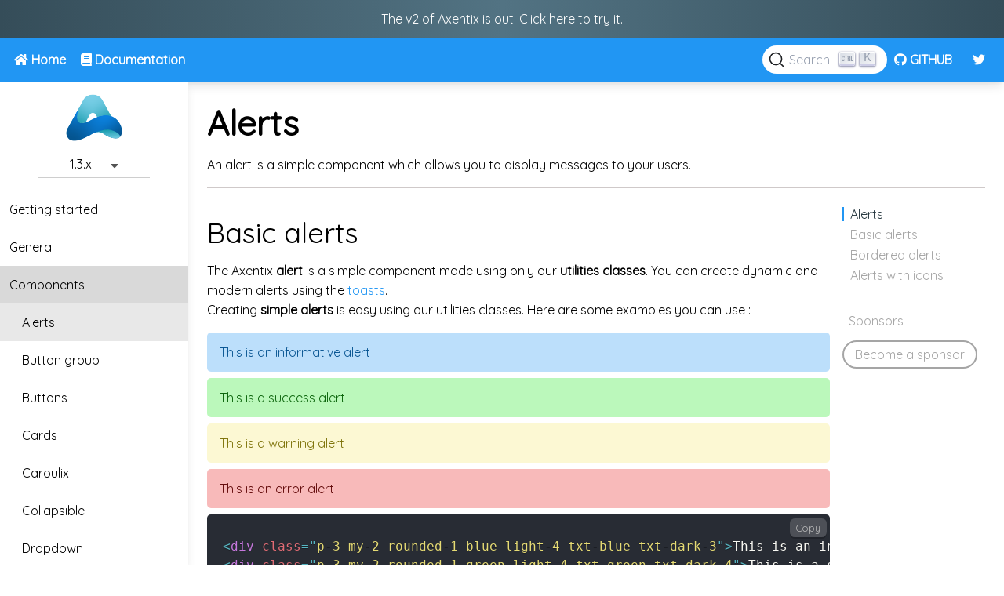

--- FILE ---
content_type: text/html; charset=utf-8
request_url: https://useaxentix.com/1.3.x/docs/components/alerts/
body_size: 3720
content:
<!doctype html><html lang=en>
<head>
<title>Alerts - Axentix</title>
<meta name=description content="An alert is a simple component which allows you to display messages anywhere on your website.">
<meta property="og:description" content="An alert is a simple component which allows you to display messages anywhere on your website.">
<meta property="og:title" content="Alerts - Axentix"><meta charset=utf-8>
<meta name=viewport content="width=device-width,initial-scale=1">
<meta name=author content="Axentix Team">
<meta name=copyright content="axentix team">
<meta property="og:type" content="website">
<meta property="og:url" content="https://useaxentix.com/1.3.x">
<meta property="og:image" content="https://useaxentix.com/1.3.x/img/logoOG.jpg">
<link rel=apple-touch-icon sizes=180x180 href=https://useaxentix.com/1.3.x/apple-touch-icon.png>
<link rel=icon type=image/png sizes=32x32 href=https://useaxentix.com/1.3.x/favicon-32x32.png>
<link rel=icon type=image/png sizes=16x16 href=https://useaxentix.com/1.3.x/favicon-16x16.png>
<link rel=manifest href=https://useaxentix.com/1.3.x/webmanifest.json>
<link rel=mask-icon href=https://useaxentix.com/1.3.x/safari-pinned-tab.svg color=#2196f3>
<meta name=msapplication-TileColor content="#2d89ef">
<meta name=theme-color content="#ffffff">
<link rel=preconnect href=https://fonts.gstatic.com>
<link href="https://fonts.googleapis.com/css2?family=Quicksand&display=swap" rel=stylesheet>
<link rel=stylesheet href=https://cdn.jsdelivr.net/npm/docsearch.js@2/dist/cdn/docsearch.min.css>
<link href="https://fonts.googleapis.com/css2?family=Quicksand&display=swap" rel=stylesheet>
<link rel=stylesheet href=https://cdnjs.cloudflare.com/ajax/libs/font-awesome/5.15.3/css/all.min.css>
<link rel=preconnect href=https://M9XK4LRAZA-dsn.algolia.net crossorigin>
<link rel=stylesheet href=https://cdn.jsdelivr.net/npm/@docsearch/css@3>
<link rel=stylesheet href=/1.3.x/axentix/axentix.min.fb1bb8b8f6ffd86e54a4eca43d15665def53ee3e9cdef912dd4d6aed728a9477.css>
<link rel=stylesheet href=/1.3.x/docs.19962acb99ef559fd05cbfa939b64911a20097ed8dcfa77d550eda2c451f6c25.css>
</head>
<body class="layout with-sidenav fixed-sidenav under-navbar"><header>
<div class=navbar-fixed>
<div class="topbar d-flex fx-center vcenter fixed-pos w100 px-2">
<a class=txt-center href=https://useaxentix.com/docs/getting-started>The v2 of Axentix is out. Click here to try it.</a>
</div>
<nav class="navbar primary light-shadow-2">
<button data-target=main-sidenav aria-label="Menu button" class="sidenav-trigger btn rounded-1 small transparent txt-white hide-md-up hide-xs font-w600">
<i class="fas fa-bars"></i> Menu
</button>
<button data-target=main-sidenav class="sidenav-trigger btn circle transparent txt-white hide-sm-up font-w600">
<i class="fas fa-bars"></i>
</button>
<div class="navbar-menu hide-sm-down">
<a class="navbar-link font-w600" href=https://useaxentix.com/1.3.x><i class="fas fa-home"></i> Home</a>
<a class="navbar-link font-w600" href=https://useaxentix.com/1.3.x/docs/getting-started/><i class="fas fa-book"></i> Documentation</a>
</div>
<div class="navbar-menu ml-auto">
<div id=search-input class=my-auto></div>
<a class="navbar-link font-w600" id=github href=https://github.com/axentix/axentix target=_blank rel=noopener aria-label=Github><i class="fab fa-github"></i><span class=hide-xs> GITHUB</span></a>
<a class="navbar-link font-w600" id=twitter href=https://twitter.com/UseAxentix target=_blank rel=noopener><i class="fab fa-twitter"><span class=hide> TWITTER</span></i></a>
</div>
</nav>
</div>
</header>
<div id=main-sidenav class="sidenav light-shadow-2 fixed white large"><div class=sidenav-header>
<button data-target=main-sidenav class=sidenav-trigger><i class="fas fa-times"></i></button>
<img class="docs-logo sidenav-logo" src=https://useaxentix.com/1.3.x/img/axentix.svg alt="Axentix Logo">
<div class=dropdown id=dropdown data-ax=dropdown>
<div class="dropdown-trigger d-flex py-2 px-5 mt-2 bd-1 bd-b-solid bd-grey bd-light-2 cursor-pointer">
1.3.x <i class="fas fa-sort-down txt-grey txt-dark-4 ml-4"></i>
</div>
<div class="version-selector dropdown-content white constrain-width light-shadow-2">
<a href=https://useaxentix.com/docs/components/alerts/ class="txt-center py-3">
Latest 2.4.x
</a>
<a href=https://useaxentix.com/2.3.x/docs/components/alerts/ class="txt-center py-3">
2.3.x
</a>
<a href=https://useaxentix.com/2.2.x/docs/components/alerts/ class="txt-center py-3">
2.2.x
</a>
<a href=https://useaxentix.com/1.3.x/docs/components/alerts/ class="txt-center py-3 font-w600">
1.3.x
</a>
</div>
</div>
</div>
<div class=hide-md-up>
<a href=https://useaxentix.com/1.3.x class=sidenav-link>Home</a>
<a href=https://useaxentix.com/1.3.x/docs/getting-started/ class=sidenav-link>Documentation</a>
<div class=divider></div>
</div>
<a href=https://useaxentix.com/1.3.x/docs/getting-started/ class=sidenav-link>
Getting started
</a>
<a href class="collapsible-trigger sidenav-link" data-target=general-menu>General</a>
<div>
<div class=collapsible id=general-menu>
<a class=sidenav-link href=https://useaxentix.com/1.3.x/docs/general/colors/>Colors</a>
<a class=sidenav-link href=https://useaxentix.com/1.3.x/docs/general/grix/>Grix</a>
<a class=sidenav-link href=https://useaxentix.com/1.3.x/docs/general/js-init/>JS Init</a>
<a class=sidenav-link href=https://useaxentix.com/1.3.x/docs/general/layouts/>Layouts</a>
</div>
</div>
<a href class="collapsible-trigger sidenav-link" data-target=components-menu>Components</a>
<div>
<div class=collapsible id=components-menu>
<a class="sidenav-link active" href=https://useaxentix.com/1.3.x/docs/components/alerts/>Alerts</a>
<a class=sidenav-link href=https://useaxentix.com/1.3.x/docs/components/button-group/>Button group</a>
<a class=sidenav-link href=https://useaxentix.com/1.3.x/docs/components/buttons/>Buttons</a>
<a class=sidenav-link href=https://useaxentix.com/1.3.x/docs/components/cards/>Cards</a>
<a class=sidenav-link href=https://useaxentix.com/1.3.x/docs/components/caroulix/>Caroulix</a>
<a class=sidenav-link href=https://useaxentix.com/1.3.x/docs/components/collapsible/>Collapsible</a>
<a class=sidenav-link href=https://useaxentix.com/1.3.x/docs/components/dropdown/>Dropdown</a>
<a class=sidenav-link href=https://useaxentix.com/1.3.x/docs/components/fab/>FAB</a>
<a class=sidenav-link href=https://useaxentix.com/1.3.x/docs/components/footer/>Footer</a>
<a class=sidenav-link href=https://useaxentix.com/1.3.x/docs/components/lightbox/>Lightbox</a>
<a class=sidenav-link href=https://useaxentix.com/1.3.x/docs/components/loading/>Loading</a>
<a class=sidenav-link href=https://useaxentix.com/1.3.x/docs/components/modal/>Modal</a>
<a class=sidenav-link href=https://useaxentix.com/1.3.x/docs/components/navbar/>Navbar</a>
<a class=sidenav-link href=https://useaxentix.com/1.3.x/docs/components/pagination/>Pagination</a>
<a class=sidenav-link href=https://useaxentix.com/1.3.x/docs/components/scrollspy/>Scrollspy</a>
<a class=sidenav-link href=https://useaxentix.com/1.3.x/docs/components/sidenav/>Sidenav</a>
<a class=sidenav-link href=https://useaxentix.com/1.3.x/docs/components/table/>Table</a>
<a class=sidenav-link href=https://useaxentix.com/1.3.x/docs/components/tabs/>Tabs</a>
<a class=sidenav-link href=https://useaxentix.com/1.3.x/docs/components/toast/>Toast</a>
<a class=sidenav-link href=https://useaxentix.com/1.3.x/docs/components/tooltip/>Tooltip</a>
</div>
</div>
<a href class="collapsible-trigger sidenav-link" data-target=forms-menu>Forms</a>
<div>
<div class=collapsible id=forms-menu>
<a class=sidenav-link href=https://useaxentix.com/1.3.x/docs/forms/checkbox_radio/>Checkbox / Radio</a>
<a class=sidenav-link href=https://useaxentix.com/1.3.x/docs/forms/file/>Form File</a>
<a class=sidenav-link href=https://useaxentix.com/1.3.x/docs/forms/inputs/>Inputs</a>
<a class=sidenav-link href=https://useaxentix.com/1.3.x/docs/forms/material/>Material forms</a>
<a class=sidenav-link href=https://useaxentix.com/1.3.x/docs/forms/select/>Select</a>
<a class=sidenav-link href=https://useaxentix.com/1.3.x/docs/forms/switches/>Switches</a>
</div>
</div>
<a href class="collapsible-trigger sidenav-link" data-target=utilities-menu>Utilities</a>
<div>
<div class=collapsible id=utilities-menu>
<a class=sidenav-link href=https://useaxentix.com/1.3.x/docs/utilities/alignments/>Alignments</a>
<a class=sidenav-link href=https://useaxentix.com/1.3.x/docs/utilities/borders/>Borders</a>
<a class=sidenav-link href=https://useaxentix.com/1.3.x/docs/utilities/breakpoints/>Breakpoints</a>
<a class=sidenav-link href=https://useaxentix.com/1.3.x/docs/utilities/display/>Display</a>
<a class=sidenav-link href=https://useaxentix.com/1.3.x/docs/utilities/flexbox/>Flexbox</a>
<a class=sidenav-link href=https://useaxentix.com/1.3.x/docs/utilities/javascript/>JavaScript</a>
<a class=sidenav-link href=https://useaxentix.com/1.3.x/docs/utilities/others/>Others</a>
<a class=sidenav-link href=https://useaxentix.com/1.3.x/docs/utilities/rounded/>Rounded</a>
<a class=sidenav-link href=https://useaxentix.com/1.3.x/docs/utilities/shadows/>Shadows</a>
<a class=sidenav-link href=https://useaxentix.com/1.3.x/docs/utilities/spacing/>Spacing</a>
<a class=sidenav-link href=https://useaxentix.com/1.3.x/docs/utilities/typography/>Typography</a>
</div>
</div>
<a class=sidenav-link href=https://useaxentix.com/1.3.x/docs/plugins/>Plugins</a>
<a class=sidenav-link href=https://useaxentix.com/1.3.x/docs/sass/>Sass</a>
<a id=discord-footer href=https://discord.useaxentix.com/ target=_blank rel=noopener class="sidenav-footer txt-center grey dark-5">
<i class="fab fa-discord"></i> &nbsp;
Join us
</a>
</div>
<main>
<div class="main-content container">
<div class="docs-head d-flex">
<div>
<h1 id=title>Alerts</h1>
<p>An alert is a simple component which allows you to display messages to your users.</p>
</div>
<div data-ea-publisher=useaxentix-com data-ea-type=image class="flat horizontal ml-auto" id=ads-docs></div>
</div>
<div class="d-flex relative-pos">
<div class=content>
<h2 class=subtitle id=basic-alerts>Basic alerts</h2>
<p>
The Axentix <strong>alert</strong> is a simple component made using only our <strong>utilities classes</strong>. You can create dynamic and modern alerts using the
<a class=txt-primary href=https://useaxentix.com/1.3.x/docs/components/toast/>toasts</a>.<br>
Creating <strong>simple alerts</strong> is easy using our utilities classes. Here are some examples you can use :
</p>
<div class="p-3 my-2 rounded-1 blue light-4 txt-blue txt-dark-3">This is an informative alert</div>
<div class="p-3 my-2 rounded-1 green light-4 txt-green txt-dark-4">This is a success alert</div>
<div class="p-3 my-2 rounded-1 yellow light-4 txt-yellow txt-dark-4">This is a warning alert</div>
<div class="p-3 my-2 rounded-1 red light-4 txt-red txt-dark-4">This is an error alert</div>
<script type=text/plain class=language-markup>
  <div class="p-3 my-2 rounded-1 blue light-4 txt-blue txt-dark-3">This is an informative alert</div>
  <div class="p-3 my-2 rounded-1 green light-4 txt-green txt-dark-4">This is a success alert</div>
  <div class="p-3 my-2 rounded-1 yellow light-4 txt-yellow txt-dark-4">This is a warning alert</div>
  <div class="p-3 my-2 rounded-1 red light-4 txt-red txt-dark-4">This is an error alert</div>
</script>
<h2 class=subtitle id=bordered-alerts>Bordered alerts</h2>
<p>
You can create more <strong>detailed alerts</strong> using border classes. Here are more examples :
</p>
<div class="p-3 my-2 rounded-1 blue light-4 txt-blue txt-dark-3 bd-solid bd-blue bd-light-1 bd-1">This is an informative alert</div>
<div class="p-3 my-2 rounded-1 green light-4 txt-green txt-dark-4 bd-solid bd-green bd-dark-1 bd-1">This is a success alert</div>
<div class="p-3 my-2 rounded-1 yellow light-4 txt-yellow txt-dark-4 bd-solid bd-yellow bd-dark-1 bd-1">This is a warning alert</div>
<div class="p-3 my-2 rounded-1 red light-4 txt-red txt-dark-4 bd-solid bd-red bd-1">This is an error alert</div>
<script type=text/plain class=language-markup>
  <div class="p-3 my-2 rounded-1 blue light-4 txt-blue txt-dark-3 bd-solid bd-blue bd-light-1 bd-1">This is an informative alert</div>
  <div class="p-3 my-2 rounded-1 green light-4 txt-green txt-dark-4 bd-solid bd-green bd-dark-1 bd-1">This is a success alert</div>
  <div class="p-3 my-2 rounded-1 yellow light-4 txt-yellow txt-dark-4 bd-solid bd-yellow bd-dark-1 bd-1">This is a warning alert</div>
  <div class="p-3 my-2 rounded-1 red light-4 txt-red txt-dark-4 bd-solid bd-red bd-1">This is an error alert</div>
</script>
<h2 class=subtitle id=alerts-with-icons>Alerts with icons</h2>
<p>
You can use icons to make your <strong>alerts</strong> more understandable for your users. <br>
To get icons, you can use <strong>Font Awesome</strong> or <strong>MDI</strong> icons.
</p>
<div class="p-3 my-2 rounded-1 blue light-4 txt-blue txt-dark-3 bd-solid bd-blue bd-light-1 bd-1">
<i class="fas fa-info-circle mr-2" aria-hidden=true></i> This is an informative alert
</div>
<div class="p-3 my-2 rounded-1 green light-4 txt-green txt-dark-4 bd-solid bd-green bd-dark-1 bd-1">
<i class="fas fa-check mr-2" aria-hidden=true></i> This is a success alert
</div>
<div class="p-3 my-2 rounded-1 yellow light-4 txt-yellow txt-dark-4 bd-solid bd-yellow bd-dark-1 bd-1">
<i class="fas fa-exclamation-triangle mr-2" aria-hidden=true></i> This is a warning alert
</div>
<div class="p-3 my-2 rounded-1 red light-4 txt-red txt-dark-4 bd-solid bd-red bd-1">
<i class="fas fa-exclamation-circle mr-2" aria-hidden=true></i> This is an error alert
</div>
<script type=text/plain class=language-markup>
  <div class="p-3 my-2 rounded-1 blue light-4 txt-blue txt-dark-3 bd-solid bd-blue bd-light-1 bd-1">
    <i class="fas fa-info-circle mr-2" aria-hidden="true"></i> This is an informative alert
  </div>

  <div class="p-3 my-2 rounded-1 green light-4 txt-green txt-dark-4 bd-solid bd-green bd-dark-1 bd-1">
    <i class="fas fa-check mr-2" aria-hidden="true"></i> This is a success alert
  </div>

  <div class="p-3 my-2 rounded-1 yellow light-4 txt-yellow txt-dark-4 bd-solid bd-yellow bd-dark-1 bd-1">
    <i class="fas fa-exclamation-triangle mr-2" aria-hidden="true"></i> This is a warning alert
  </div>

  <div class="p-3 my-2 rounded-1 red light-4 txt-red txt-dark-4 bd-solid bd-red bd-1">
    <i class="fas fa-exclamation-circle mr-2" aria-hidden="true"></i> This is an error alert
  </div>
</script>
</div>
<div class="scrollspy main-scrollspy d-flex pl-3" id=scrollspy-auto>
<span class="scrollspy-sponsor ml-2 mt-5 mb-2 txt-grey"> Sponsors </span>
<a href=https://www.buymeacoffee.com/axentix target=_blank rel=noopener class="btn small txt-grey outline rounded-3 mt-2 coffee-link scrollspy-sponsor">
<span class=outline-text>Become a sponsor</span>
</a>
</div>
</div>
</div>
</main><footer class="footer primary fx-center txt-center">
Axentix Framework - Made with ♥ by Axel SIMONET & Vincent LEVEQUE
</footer>
<script src=/1.3.x/axentix/axentix.min.8b1fc1971589ff541c2a33b0c7f087a3dad2b68f50901196230d89199cb60c72.js></script>
<script src=/1.3.x/js/prism.d8e06e95e0e61f45ca19c23760992b91da5ef20829e955bb4350ce231ba3bf2a.js></script>
<script src=/1.3.x/js/docs.907f72fc37f5b95a4517ae5b714e852cd4e98cc680bf7504dd9e5bd9886864a9.js></script>
<script>const baseURL='https://useaxentix.com/1.3.x'</script>
<script type=text/javascript src=https://cdn.jsdelivr.net/npm/@docsearch/js@3></script>
<script type=text/javascript>docsearch({apiKey:'5eae298506cf8352bb7462dc2ff37f9d',appId:'M9XK4LRAZA',indexName:'useaxentix-v1.3.x',container:'#search-input',debug:!1})</script>
<script async src=https://media.ethicalads.io/media/client/ethicalads.min.js></script>
<script async src="https://www.googletagmanager.com/gtag/js?id=G-MBCE9VSGDN"></script>
<script>window.dataLayer=window.dataLayer||[];function gtag(){dataLayer.push(arguments)}gtag('js',new Date),gtag('config','G-MBCE9VSGDN')</script>
<script defer src="https://static.cloudflareinsights.com/beacon.min.js/vcd15cbe7772f49c399c6a5babf22c1241717689176015" integrity="sha512-ZpsOmlRQV6y907TI0dKBHq9Md29nnaEIPlkf84rnaERnq6zvWvPUqr2ft8M1aS28oN72PdrCzSjY4U6VaAw1EQ==" data-cf-beacon='{"version":"2024.11.0","token":"5dee0cc72a3e4efa9acb2bcdf76092be","r":1,"server_timing":{"name":{"cfCacheStatus":true,"cfEdge":true,"cfExtPri":true,"cfL4":true,"cfOrigin":true,"cfSpeedBrain":true},"location_startswith":null}}' crossorigin="anonymous"></script>
</body>
</html>

--- FILE ---
content_type: text/css; charset=utf-8
request_url: https://useaxentix.com/1.3.x/axentix/axentix.min.fb1bb8b8f6ffd86e54a4eca43d15665def53ee3e9cdef912dd4d6aed728a9477.css
body_size: 15500
content:
/*! Axentix Framework | Developed by Axel SIMONET & Vincent LEVEQUE with ♥ | MIT License *//*! modern-normalize v1.0.0 | MIT License | https://github.com/sindresorhus/modern-normalize */:root{-moz-tab-size:4;-o-tab-size:4;tab-size:4}html{line-height:1.15;-webkit-text-size-adjust:100%}body{margin:0}hr{height:0;color:inherit}abbr[title]{-webkit-text-decoration:underline dotted;text-decoration:underline dotted}b,strong{font-weight:bolder}code,kbd,samp,pre{font-family:ui-monospace,SFMono-Regular,Consolas,"Liberation Mono",Menlo,monospace;font-size:1em}small{font-size:80%}sub,sup{font-size:75%;line-height:0;position:relative;vertical-align:baseline}sub{bottom:-0.25em}sup{top:-0.5em}table{text-indent:0;border-color:inherit}button,input,optgroup,select,textarea{font-family:inherit;font-size:100%;line-height:1.15;margin:0}button,select{text-transform:none}button,[type=button],[type=reset],[type=submit]{-webkit-appearance:button}::-moz-focus-inner{border-style:none;padding:0}:-moz-focusring{outline:1px dotted ButtonText}:-moz-ui-invalid{box-shadow:none}legend{padding:0}progress{vertical-align:baseline}::-webkit-inner-spin-button,::-webkit-outer-spin-button{height:auto}[type=search]{-webkit-appearance:textfield;outline-offset:-2px}::-webkit-search-decoration{-webkit-appearance:none}::-webkit-file-upload-button{-webkit-appearance:button;font:inherit}summary{display:list-item}*,*::after,*::before{box-sizing:border-box}html{font-family:-apple-system,BlinkMacSystemFont,"Segoe UI",Roboto,"Helvetica Neue",Arial,sans-serif,"Apple Color Emoji","Segoe UI Emoji","Segoe UI Symbol";-webkit-font-smoothing:antialiased;-webkit-tap-highlight-color:transparent}textarea,input{border-radius:0}h1,h2,h3,h4,h5,h6,.h1,.h2,.h3,.h4,.h5,.h6{margin:1.25rem 0 .75rem}h1,.h1{font-size:2.75rem}h2,.h2{font-size:2.25rem}h3,.h3{font-size:2rem}h4,.h4{font-size:1.75rem}h5,.h5{font-size:1.5rem}h6,.h6{font-size:1.25rem}a{text-decoration:none;color:inherit}p{line-height:1.6rem}.grix{display:grid;grid-auto-flow:row;grid-gap:.25rem}.grix.xs1{grid-template-columns:repeat(1, minmax(0, 1fr))}.col-xs1{grid-column:auto/span 1}.row-xs1{grid-row:auto/span 1}.pos-xs1{grid-column-start:1 !important}.pos-row-xs1{grid-row-start:1 !important}.grix.xs2{grid-template-columns:repeat(2, minmax(0, 1fr))}.col-xs2{grid-column:auto/span 2}.row-xs2{grid-row:auto/span 2}.pos-xs2{grid-column-start:2 !important}.pos-row-xs2{grid-row-start:2 !important}.grix.xs3{grid-template-columns:repeat(3, minmax(0, 1fr))}.col-xs3{grid-column:auto/span 3}.row-xs3{grid-row:auto/span 3}.pos-xs3{grid-column-start:3 !important}.pos-row-xs3{grid-row-start:3 !important}.grix.xs4{grid-template-columns:repeat(4, minmax(0, 1fr))}.col-xs4{grid-column:auto/span 4}.row-xs4{grid-row:auto/span 4}.pos-xs4{grid-column-start:4 !important}.pos-row-xs4{grid-row-start:4 !important}.grix.xs5{grid-template-columns:repeat(5, minmax(0, 1fr))}.col-xs5{grid-column:auto/span 5}.row-xs5{grid-row:auto/span 5}.pos-xs5{grid-column-start:5 !important}.pos-row-xs5{grid-row-start:5 !important}.grix.xs6{grid-template-columns:repeat(6, minmax(0, 1fr))}.col-xs6{grid-column:auto/span 6}.row-xs6{grid-row:auto/span 6}.pos-xs6{grid-column-start:6 !important}.pos-row-xs6{grid-row-start:6 !important}.grix.xs7{grid-template-columns:repeat(7, minmax(0, 1fr))}.col-xs7{grid-column:auto/span 7}.row-xs7{grid-row:auto/span 7}.pos-xs7{grid-column-start:7 !important}.pos-row-xs7{grid-row-start:7 !important}.grix.xs8{grid-template-columns:repeat(8, minmax(0, 1fr))}.col-xs8{grid-column:auto/span 8}.row-xs8{grid-row:auto/span 8}.pos-xs8{grid-column-start:8 !important}.pos-row-xs8{grid-row-start:8 !important}.grix.xs9{grid-template-columns:repeat(9, minmax(0, 1fr))}.col-xs9{grid-column:auto/span 9}.row-xs9{grid-row:auto/span 9}.pos-xs9{grid-column-start:9 !important}.pos-row-xs9{grid-row-start:9 !important}.grix.xs10{grid-template-columns:repeat(10, minmax(0, 1fr))}.col-xs10{grid-column:auto/span 10}.row-xs10{grid-row:auto/span 10}.pos-xs10{grid-column-start:10 !important}.pos-row-xs10{grid-row-start:10 !important}.grix.xs11{grid-template-columns:repeat(11, minmax(0, 1fr))}.col-xs11{grid-column:auto/span 11}.row-xs11{grid-row:auto/span 11}.pos-xs11{grid-column-start:11 !important}.pos-row-xs11{grid-row-start:11 !important}.grix.xs12{grid-template-columns:repeat(12, minmax(0, 1fr))}.col-xs12{grid-column:auto/span 12}.row-xs12{grid-row:auto/span 12}.pos-xs12{grid-column-start:12 !important}.pos-row-xs12{grid-row-start:12 !important}@media screen and (min-width: 600px){.grix.sm1{grid-template-columns:repeat(1, minmax(0, 1fr))}.col-sm1{grid-column:auto/span 1}.row-sm1{grid-row:auto/span 1}.pos-sm1{grid-column-start:1 !important}.pos-row-sm1{grid-row-start:1 !important}}@media screen and (min-width: 600px){.grix.sm2{grid-template-columns:repeat(2, minmax(0, 1fr))}.col-sm2{grid-column:auto/span 2}.row-sm2{grid-row:auto/span 2}.pos-sm2{grid-column-start:2 !important}.pos-row-sm2{grid-row-start:2 !important}}@media screen and (min-width: 600px){.grix.sm3{grid-template-columns:repeat(3, minmax(0, 1fr))}.col-sm3{grid-column:auto/span 3}.row-sm3{grid-row:auto/span 3}.pos-sm3{grid-column-start:3 !important}.pos-row-sm3{grid-row-start:3 !important}}@media screen and (min-width: 600px){.grix.sm4{grid-template-columns:repeat(4, minmax(0, 1fr))}.col-sm4{grid-column:auto/span 4}.row-sm4{grid-row:auto/span 4}.pos-sm4{grid-column-start:4 !important}.pos-row-sm4{grid-row-start:4 !important}}@media screen and (min-width: 600px){.grix.sm5{grid-template-columns:repeat(5, minmax(0, 1fr))}.col-sm5{grid-column:auto/span 5}.row-sm5{grid-row:auto/span 5}.pos-sm5{grid-column-start:5 !important}.pos-row-sm5{grid-row-start:5 !important}}@media screen and (min-width: 600px){.grix.sm6{grid-template-columns:repeat(6, minmax(0, 1fr))}.col-sm6{grid-column:auto/span 6}.row-sm6{grid-row:auto/span 6}.pos-sm6{grid-column-start:6 !important}.pos-row-sm6{grid-row-start:6 !important}}@media screen and (min-width: 600px){.grix.sm7{grid-template-columns:repeat(7, minmax(0, 1fr))}.col-sm7{grid-column:auto/span 7}.row-sm7{grid-row:auto/span 7}.pos-sm7{grid-column-start:7 !important}.pos-row-sm7{grid-row-start:7 !important}}@media screen and (min-width: 600px){.grix.sm8{grid-template-columns:repeat(8, minmax(0, 1fr))}.col-sm8{grid-column:auto/span 8}.row-sm8{grid-row:auto/span 8}.pos-sm8{grid-column-start:8 !important}.pos-row-sm8{grid-row-start:8 !important}}@media screen and (min-width: 600px){.grix.sm9{grid-template-columns:repeat(9, minmax(0, 1fr))}.col-sm9{grid-column:auto/span 9}.row-sm9{grid-row:auto/span 9}.pos-sm9{grid-column-start:9 !important}.pos-row-sm9{grid-row-start:9 !important}}@media screen and (min-width: 600px){.grix.sm10{grid-template-columns:repeat(10, minmax(0, 1fr))}.col-sm10{grid-column:auto/span 10}.row-sm10{grid-row:auto/span 10}.pos-sm10{grid-column-start:10 !important}.pos-row-sm10{grid-row-start:10 !important}}@media screen and (min-width: 600px){.grix.sm11{grid-template-columns:repeat(11, minmax(0, 1fr))}.col-sm11{grid-column:auto/span 11}.row-sm11{grid-row:auto/span 11}.pos-sm11{grid-column-start:11 !important}.pos-row-sm11{grid-row-start:11 !important}}@media screen and (min-width: 600px){.grix.sm12{grid-template-columns:repeat(12, minmax(0, 1fr))}.col-sm12{grid-column:auto/span 12}.row-sm12{grid-row:auto/span 12}.pos-sm12{grid-column-start:12 !important}.pos-row-sm12{grid-row-start:12 !important}}@media screen and (min-width: 960px){.grix.md1{grid-template-columns:repeat(1, minmax(0, 1fr))}.col-md1{grid-column:auto/span 1}.row-md1{grid-row:auto/span 1}.pos-md1{grid-column-start:1 !important}.pos-row-md1{grid-row-start:1 !important}}@media screen and (min-width: 960px){.grix.md2{grid-template-columns:repeat(2, minmax(0, 1fr))}.col-md2{grid-column:auto/span 2}.row-md2{grid-row:auto/span 2}.pos-md2{grid-column-start:2 !important}.pos-row-md2{grid-row-start:2 !important}}@media screen and (min-width: 960px){.grix.md3{grid-template-columns:repeat(3, minmax(0, 1fr))}.col-md3{grid-column:auto/span 3}.row-md3{grid-row:auto/span 3}.pos-md3{grid-column-start:3 !important}.pos-row-md3{grid-row-start:3 !important}}@media screen and (min-width: 960px){.grix.md4{grid-template-columns:repeat(4, minmax(0, 1fr))}.col-md4{grid-column:auto/span 4}.row-md4{grid-row:auto/span 4}.pos-md4{grid-column-start:4 !important}.pos-row-md4{grid-row-start:4 !important}}@media screen and (min-width: 960px){.grix.md5{grid-template-columns:repeat(5, minmax(0, 1fr))}.col-md5{grid-column:auto/span 5}.row-md5{grid-row:auto/span 5}.pos-md5{grid-column-start:5 !important}.pos-row-md5{grid-row-start:5 !important}}@media screen and (min-width: 960px){.grix.md6{grid-template-columns:repeat(6, minmax(0, 1fr))}.col-md6{grid-column:auto/span 6}.row-md6{grid-row:auto/span 6}.pos-md6{grid-column-start:6 !important}.pos-row-md6{grid-row-start:6 !important}}@media screen and (min-width: 960px){.grix.md7{grid-template-columns:repeat(7, minmax(0, 1fr))}.col-md7{grid-column:auto/span 7}.row-md7{grid-row:auto/span 7}.pos-md7{grid-column-start:7 !important}.pos-row-md7{grid-row-start:7 !important}}@media screen and (min-width: 960px){.grix.md8{grid-template-columns:repeat(8, minmax(0, 1fr))}.col-md8{grid-column:auto/span 8}.row-md8{grid-row:auto/span 8}.pos-md8{grid-column-start:8 !important}.pos-row-md8{grid-row-start:8 !important}}@media screen and (min-width: 960px){.grix.md9{grid-template-columns:repeat(9, minmax(0, 1fr))}.col-md9{grid-column:auto/span 9}.row-md9{grid-row:auto/span 9}.pos-md9{grid-column-start:9 !important}.pos-row-md9{grid-row-start:9 !important}}@media screen and (min-width: 960px){.grix.md10{grid-template-columns:repeat(10, minmax(0, 1fr))}.col-md10{grid-column:auto/span 10}.row-md10{grid-row:auto/span 10}.pos-md10{grid-column-start:10 !important}.pos-row-md10{grid-row-start:10 !important}}@media screen and (min-width: 960px){.grix.md11{grid-template-columns:repeat(11, minmax(0, 1fr))}.col-md11{grid-column:auto/span 11}.row-md11{grid-row:auto/span 11}.pos-md11{grid-column-start:11 !important}.pos-row-md11{grid-row-start:11 !important}}@media screen and (min-width: 960px){.grix.md12{grid-template-columns:repeat(12, minmax(0, 1fr))}.col-md12{grid-column:auto/span 12}.row-md12{grid-row:auto/span 12}.pos-md12{grid-column-start:12 !important}.pos-row-md12{grid-row-start:12 !important}}@media screen and (min-width: 1280px){.grix.lg1{grid-template-columns:repeat(1, minmax(0, 1fr))}.col-lg1{grid-column:auto/span 1}.row-lg1{grid-row:auto/span 1}.pos-lg1{grid-column-start:1 !important}.pos-row-lg1{grid-row-start:1 !important}}@media screen and (min-width: 1280px){.grix.lg2{grid-template-columns:repeat(2, minmax(0, 1fr))}.col-lg2{grid-column:auto/span 2}.row-lg2{grid-row:auto/span 2}.pos-lg2{grid-column-start:2 !important}.pos-row-lg2{grid-row-start:2 !important}}@media screen and (min-width: 1280px){.grix.lg3{grid-template-columns:repeat(3, minmax(0, 1fr))}.col-lg3{grid-column:auto/span 3}.row-lg3{grid-row:auto/span 3}.pos-lg3{grid-column-start:3 !important}.pos-row-lg3{grid-row-start:3 !important}}@media screen and (min-width: 1280px){.grix.lg4{grid-template-columns:repeat(4, minmax(0, 1fr))}.col-lg4{grid-column:auto/span 4}.row-lg4{grid-row:auto/span 4}.pos-lg4{grid-column-start:4 !important}.pos-row-lg4{grid-row-start:4 !important}}@media screen and (min-width: 1280px){.grix.lg5{grid-template-columns:repeat(5, minmax(0, 1fr))}.col-lg5{grid-column:auto/span 5}.row-lg5{grid-row:auto/span 5}.pos-lg5{grid-column-start:5 !important}.pos-row-lg5{grid-row-start:5 !important}}@media screen and (min-width: 1280px){.grix.lg6{grid-template-columns:repeat(6, minmax(0, 1fr))}.col-lg6{grid-column:auto/span 6}.row-lg6{grid-row:auto/span 6}.pos-lg6{grid-column-start:6 !important}.pos-row-lg6{grid-row-start:6 !important}}@media screen and (min-width: 1280px){.grix.lg7{grid-template-columns:repeat(7, minmax(0, 1fr))}.col-lg7{grid-column:auto/span 7}.row-lg7{grid-row:auto/span 7}.pos-lg7{grid-column-start:7 !important}.pos-row-lg7{grid-row-start:7 !important}}@media screen and (min-width: 1280px){.grix.lg8{grid-template-columns:repeat(8, minmax(0, 1fr))}.col-lg8{grid-column:auto/span 8}.row-lg8{grid-row:auto/span 8}.pos-lg8{grid-column-start:8 !important}.pos-row-lg8{grid-row-start:8 !important}}@media screen and (min-width: 1280px){.grix.lg9{grid-template-columns:repeat(9, minmax(0, 1fr))}.col-lg9{grid-column:auto/span 9}.row-lg9{grid-row:auto/span 9}.pos-lg9{grid-column-start:9 !important}.pos-row-lg9{grid-row-start:9 !important}}@media screen and (min-width: 1280px){.grix.lg10{grid-template-columns:repeat(10, minmax(0, 1fr))}.col-lg10{grid-column:auto/span 10}.row-lg10{grid-row:auto/span 10}.pos-lg10{grid-column-start:10 !important}.pos-row-lg10{grid-row-start:10 !important}}@media screen and (min-width: 1280px){.grix.lg11{grid-template-columns:repeat(11, minmax(0, 1fr))}.col-lg11{grid-column:auto/span 11}.row-lg11{grid-row:auto/span 11}.pos-lg11{grid-column-start:11 !important}.pos-row-lg11{grid-row-start:11 !important}}@media screen and (min-width: 1280px){.grix.lg12{grid-template-columns:repeat(12, minmax(0, 1fr))}.col-lg12{grid-column:auto/span 12}.row-lg12{grid-row:auto/span 12}.pos-lg12{grid-column-start:12 !important}.pos-row-lg12{grid-row-start:12 !important}}@media screen and (min-width: 1920px){.grix.xl1{grid-template-columns:repeat(1, minmax(0, 1fr))}.col-xl1{grid-column:auto/span 1}.row-xl1{grid-row:auto/span 1}.pos-xl1{grid-column-start:1 !important}.pos-row-xl1{grid-row-start:1 !important}}@media screen and (min-width: 1920px){.grix.xl2{grid-template-columns:repeat(2, minmax(0, 1fr))}.col-xl2{grid-column:auto/span 2}.row-xl2{grid-row:auto/span 2}.pos-xl2{grid-column-start:2 !important}.pos-row-xl2{grid-row-start:2 !important}}@media screen and (min-width: 1920px){.grix.xl3{grid-template-columns:repeat(3, minmax(0, 1fr))}.col-xl3{grid-column:auto/span 3}.row-xl3{grid-row:auto/span 3}.pos-xl3{grid-column-start:3 !important}.pos-row-xl3{grid-row-start:3 !important}}@media screen and (min-width: 1920px){.grix.xl4{grid-template-columns:repeat(4, minmax(0, 1fr))}.col-xl4{grid-column:auto/span 4}.row-xl4{grid-row:auto/span 4}.pos-xl4{grid-column-start:4 !important}.pos-row-xl4{grid-row-start:4 !important}}@media screen and (min-width: 1920px){.grix.xl5{grid-template-columns:repeat(5, minmax(0, 1fr))}.col-xl5{grid-column:auto/span 5}.row-xl5{grid-row:auto/span 5}.pos-xl5{grid-column-start:5 !important}.pos-row-xl5{grid-row-start:5 !important}}@media screen and (min-width: 1920px){.grix.xl6{grid-template-columns:repeat(6, minmax(0, 1fr))}.col-xl6{grid-column:auto/span 6}.row-xl6{grid-row:auto/span 6}.pos-xl6{grid-column-start:6 !important}.pos-row-xl6{grid-row-start:6 !important}}@media screen and (min-width: 1920px){.grix.xl7{grid-template-columns:repeat(7, minmax(0, 1fr))}.col-xl7{grid-column:auto/span 7}.row-xl7{grid-row:auto/span 7}.pos-xl7{grid-column-start:7 !important}.pos-row-xl7{grid-row-start:7 !important}}@media screen and (min-width: 1920px){.grix.xl8{grid-template-columns:repeat(8, minmax(0, 1fr))}.col-xl8{grid-column:auto/span 8}.row-xl8{grid-row:auto/span 8}.pos-xl8{grid-column-start:8 !important}.pos-row-xl8{grid-row-start:8 !important}}@media screen and (min-width: 1920px){.grix.xl9{grid-template-columns:repeat(9, minmax(0, 1fr))}.col-xl9{grid-column:auto/span 9}.row-xl9{grid-row:auto/span 9}.pos-xl9{grid-column-start:9 !important}.pos-row-xl9{grid-row-start:9 !important}}@media screen and (min-width: 1920px){.grix.xl10{grid-template-columns:repeat(10, minmax(0, 1fr))}.col-xl10{grid-column:auto/span 10}.row-xl10{grid-row:auto/span 10}.pos-xl10{grid-column-start:10 !important}.pos-row-xl10{grid-row-start:10 !important}}@media screen and (min-width: 1920px){.grix.xl11{grid-template-columns:repeat(11, minmax(0, 1fr))}.col-xl11{grid-column:auto/span 11}.row-xl11{grid-row:auto/span 11}.pos-xl11{grid-column-start:11 !important}.pos-row-xl11{grid-row-start:11 !important}}@media screen and (min-width: 1920px){.grix.xl12{grid-template-columns:repeat(12, minmax(0, 1fr))}.col-xl12{grid-column:auto/span 12}.row-xl12{grid-row:auto/span 12}.pos-xl12{grid-column-start:12 !important}.pos-row-xl12{grid-row-start:12 !important}}.gutter-xs0{grid-gap:0}@media screen and (min-width: 600px){.gutter-sm0{grid-gap:0}}@media screen and (min-width: 960px){.gutter-md0{grid-gap:0}}@media screen and (min-width: 1280px){.gutter-lg0{grid-gap:0}}@media screen and (min-width: 1920px){.gutter-xl0{grid-gap:0}}.gutter-xs1{grid-gap:.5rem}@media screen and (min-width: 600px){.gutter-sm1{grid-gap:.5rem}}@media screen and (min-width: 960px){.gutter-md1{grid-gap:.5rem}}@media screen and (min-width: 1280px){.gutter-lg1{grid-gap:.5rem}}@media screen and (min-width: 1920px){.gutter-xl1{grid-gap:.5rem}}.gutter-xs2{grid-gap:.75rem}@media screen and (min-width: 600px){.gutter-sm2{grid-gap:.75rem}}@media screen and (min-width: 960px){.gutter-md2{grid-gap:.75rem}}@media screen and (min-width: 1280px){.gutter-lg2{grid-gap:.75rem}}@media screen and (min-width: 1920px){.gutter-xl2{grid-gap:.75rem}}.gutter-xs3{grid-gap:1rem}@media screen and (min-width: 600px){.gutter-sm3{grid-gap:1rem}}@media screen and (min-width: 960px){.gutter-md3{grid-gap:1rem}}@media screen and (min-width: 1280px){.gutter-lg3{grid-gap:1rem}}@media screen and (min-width: 1920px){.gutter-xl3{grid-gap:1rem}}.gutter-xs4{grid-gap:1.25rem}@media screen and (min-width: 600px){.gutter-sm4{grid-gap:1.25rem}}@media screen and (min-width: 960px){.gutter-md4{grid-gap:1.25rem}}@media screen and (min-width: 1280px){.gutter-lg4{grid-gap:1.25rem}}@media screen and (min-width: 1920px){.gutter-xl4{grid-gap:1.25rem}}.gutter-xs5{grid-gap:1.5rem}@media screen and (min-width: 600px){.gutter-sm5{grid-gap:1.5rem}}@media screen and (min-width: 960px){.gutter-md5{grid-gap:1.5rem}}@media screen and (min-width: 1280px){.gutter-lg5{grid-gap:1.5rem}}@media screen and (min-width: 1920px){.gutter-xl5{grid-gap:1.5rem}}.gutter-xs6{grid-gap:1.75rem}@media screen and (min-width: 600px){.gutter-sm6{grid-gap:1.75rem}}@media screen and (min-width: 960px){.gutter-md6{grid-gap:1.75rem}}@media screen and (min-width: 1280px){.gutter-lg6{grid-gap:1.75rem}}@media screen and (min-width: 1920px){.gutter-xl6{grid-gap:1.75rem}}.gutter-xs7{grid-gap:2rem}@media screen and (min-width: 600px){.gutter-sm7{grid-gap:2rem}}@media screen and (min-width: 960px){.gutter-md7{grid-gap:2rem}}@media screen and (min-width: 1280px){.gutter-lg7{grid-gap:2rem}}@media screen and (min-width: 1920px){.gutter-xl7{grid-gap:2rem}}.font-w100{font-weight:100 !important}.font-w200{font-weight:200 !important}.font-w300{font-weight:300 !important}.font-w400{font-weight:400 !important}.font-w500{font-weight:500 !important}.font-w600{font-weight:600 !important}.font-w700{font-weight:700 !important}.font-w800{font-weight:800 !important}.font-w900{font-weight:900 !important}.font-s1{font-size:0.75rem !important}.font-s2{font-size:1rem !important}.font-s3{font-size:1.25rem !important}.font-s4{font-size:1.5rem !important}.font-s5{font-size:1.75rem !important}.font-s6{font-size:2rem !important}.font-s7{font-size:2.5rem !important}.font-s8{font-size:3rem !important}.font-s9{font-size:3.5rem !important}.font-s10{font-size:4.25rem !important}.font-s11{font-size:5rem !important}.font-s12{font-size:6rem !important}.shadow-0{box-shadow:none !important}.light-shadow-0{box-shadow:none !important}.shadow-1{box-shadow:0 4px 8px 0 rgba(0, 0, 0, 0.10),  0 2px 5px 2px rgba(0,0,0,0.06)}.shadow-2{box-shadow:0 5px 8px 0 rgba(0, 0, 0, 0.10),  0 3px 8px 3px rgba(0,0,0,0.1)}.shadow-3{box-shadow:0 6px 8px 0 rgba(0, 0, 0, 0.1), 0 5px 12px 4px rgba(0,0,0,0.15)}.shadow-4{box-shadow:0 7px 8px 0 rgba(0, 0, 0, 0.1), 0 7px 18px 6px rgba(0,0,0,0.15)}.shadow-5{box-shadow:0 8px 9px 0 rgba(0, 0, 0, 0.12),  0 10px 25px 8px rgba(0,0,0,0.15)}.light-shadow-1{box-shadow:0 6px 10px -5px rgba(0, 0, 0, 0.1), 0 4px 6px -2px rgba(0, 0, 0, 0.05)}.light-shadow-2{box-shadow:0 8px 12px -2px rgba(0, 0, 0, 0.1), 0 4px 6px -2px rgba(0, 0, 0, 0.05)}.light-shadow-3{box-shadow:0 10px 15px -1px rgba(0, 0, 0, 0.1), 0 6px 8px 0px rgba(0, 0, 0, 0.05)}.light-shadow-4{box-shadow:0 15px 20px -1px rgba(0, 0, 0, 0.11), 0 8px 10px 0px rgba(0, 0, 0, 0.06)}.light-shadow-5{box-shadow:0 20px 30px 0px rgba(0, 0, 0, 0.12), 0 10px 10px -2px rgba(0, 0, 0, 0.06)}.hoverable-1:not(.press):not(.outline){transition-property:box-shadow,transform;transition-timing-function:ease;transition-duration:.2s}.hoverable-1:not(.press):not(.outline):hover{box-shadow:0px 9px 8px 0px rgba(0, 0, 0, 0.10),  0px 5px 8px 3px rgba(0,0,0,0.12) !important;transform:translateY(-5px)}.hoverable-2:not(.press):not(.outline){transition-property:box-shadow,transform;transition-timing-function:ease;transition-duration:.2s}.hoverable-2:not(.press):not(.outline):hover{box-shadow:0 10px 8px 0 rgba(0, 0, 0, 0.10),  0 6px 8px 3px rgba(0,0,0,0.16) !important;transform:translateY(-5px)}.hoverable-3:not(.press):not(.outline){transition-property:box-shadow,transform;transition-timing-function:ease;transition-duration:.2s}.hoverable-3:not(.press):not(.outline):hover{box-shadow:0 11px 8px 0 rgba(0, 0, 0, 0.1), 0 8px 12px 4px rgba(0,0,0,0.20) !important;transform:translateY(-5px)}.hoverable-4:not(.press):not(.outline){transition-property:box-shadow,transform;transition-timing-function:ease;transition-duration:.2s}.hoverable-4:not(.press):not(.outline):hover{box-shadow:0 12px 8px 0 rgba(0, 0, 0, 0.1), 0 16px 18px 6px rgba(0,0,0,0.2) !important;transform:translateY(-5px)}.hoverable-5:not(.press):not(.outline){transition-property:box-shadow,transform;transition-timing-function:ease;transition-duration:.2s}.hoverable-5:not(.press):not(.outline):hover{box-shadow:0 13px 9px 0 rgba(0, 0, 0, 0.12),  0 18px 25px 8px rgba(0,0,0,0.2) !important;transform:translateY(-5px)}.light-hoverable-1:not(.press):not(.outline){transition-property:box-shadow,transform;transition-timing-function:ease-out;transition-duration:.3s}.light-hoverable-1:not(.press):not(.outline):hover{box-shadow:0 11px 10px -5px rgba(0, 0, 0, 0.1), 0 9px 6px -2px rgba(0, 0, 0, 0.06) !important;transform:translateY(-5px)}.light-hoverable-2:not(.press):not(.outline){transition-property:box-shadow,transform;transition-timing-function:ease-out;transition-duration:.3s}.light-hoverable-2:not(.press):not(.outline):hover{box-shadow:0 13px 12px -2px rgba(0, 0, 0, 0.11), 0 9px 6px -7px rgba(0, 0, 0, 0.06) !important;transform:translateY(-5px)}.light-hoverable-3:not(.press):not(.outline){transition-property:box-shadow,transform;transition-timing-function:ease-out;transition-duration:.3s}.light-hoverable-3:not(.press):not(.outline):hover{box-shadow:0 15px 15px -1px rgba(0, 0, 0, 0.11), 0 11px 8px 0px rgba(0, 0, 0, 0.06) !important;transform:translateY(-5px)}.light-hoverable-4:not(.press):not(.outline){transition-property:box-shadow,transform;transition-timing-function:ease-out;transition-duration:.3s}.light-hoverable-4:not(.press):not(.outline):hover{box-shadow:0 20px 20px -1px rgba(0, 0, 0, 0.12), 0 13px 10px 0px rgba(0, 0, 0, 0.07) !important;transform:translateY(-5px)}.light-hoverable-5:not(.press):not(.outline){transition-property:box-shadow,transform;transition-timing-function:ease-out;transition-duration:.3s}.light-hoverable-5:not(.press):not(.outline):hover{box-shadow:0 25px 30px -1px rgba(0, 0, 0, 0.13), 0 15px 10px -2px rgba(0, 0, 0, 0.07) !important;transform:translateY(-5px)}.dropshadow-0{filter:none !important}.dropshadow-1{filter:drop-shadow(0 0.15rem 0.1rem #808080)}.dropshadow-2{filter:drop-shadow(0 0.15rem 0.125rem #5f5f5f)}.dropshadow-3{filter:drop-shadow(0 0.15rem 0.15rem #494949)}.dropshadow-4{filter:drop-shadow(0 0.15rem 0.15rem #292929)}.dropshadow-5{filter:drop-shadow(0 0.15rem 0.2rem #000000)}.textshadow-0{text-shadow:none !important}.textshadow-1{text-shadow:0 2px 5px rgba(0, 0, 0, 0.4)}.textshadow-2{text-shadow:2px 4px 3px rgba(0, 0, 0, 0.3)}.textshadow-3{text-shadow:0px 4px 3px rgba(0, 0, 0, 0.5)}.textshadow-4{text-shadow:6px 6px 0px rgba(0, 0, 0, 0.2)}.w100{width:100% !important}.h100{height:100% !important}.d-block{display:block !important}.d-flex{display:flex !important}.d-grid{display:grid !important}.d-table{display:table !important}.d-inline{display:inline !important}.d-inline-block{display:inline-block !important}.d-inline-flex{display:inline-flex !important}.d-inline-table{display:inline-table !important}.fx-col{flex-direction:column !important}.fx-col-reverse{flex-direction:column-reverse !important}.fx-row{flex-direction:row !important}.fx-row-reverse{flex-direction:row-reverse !important}.fx-grow{flex-grow:1 !important}.fx-wrap{flex-wrap:wrap !important}.fx-nowrap{flex-wrap:nowrap !important}.fx-wrap-reverse{flex-wrap:wrap-reverse !important}.hide{display:none !important}@media screen and (max-width: 599px){.hide-xs{display:none !important}}@media screen and (min-width: 600px)and (max-width: 959px){.hide-sm{display:none !important}}@media screen and (min-width: 960px)and (max-width: 1279px){.hide-md{display:none !important}}@media screen and (min-width: 1280px)and (max-width: 1919px){.hide-lg{display:none !important}}@media screen and (min-width: 1920px){.hide-xl{display:none !important}}@media screen and (max-width: 959px){.hide-sm-down{display:none !important}}@media screen and (max-width: 1279px){.hide-md-down{display:none !important}}@media screen and (max-width: 1919px){.hide-lg-down{display:none !important}}@media screen and (min-width: 600px){.hide-sm-up{display:none !important}}@media screen and (min-width: 960px){.hide-md-up{display:none !important}}@media screen and (min-width: 1280px){.hide-lg-up{display:none !important}}.txt-left{text-align:left !important}.txt-center{text-align:center !important}.txt-right{text-align:right !important}.center{justify-items:center !important}.left{justify-items:start !important}.right{justify-items:end !important}.fx-center{justify-content:center !important}.fx-right{justify-content:flex-end !important}.fx-left{justify-content:flex-start !important}.self-center{justify-self:center !important}.self-left{justify-self:start !important}.self-right{justify-self:end !important}.vtop{align-items:start !important}.vcenter{align-items:center !important}.vbottom{align-items:end !important}.vstretch{align-items:stretch !important}.vself-top{align-self:start !important}.vself-center{align-self:center !important}.vself-bottom{align-self:end !important}.vself-stretch{align-self:stretch !important}.float-left{float:left !important}.float-right{float:right !important}.m-0{margin:0 !important}.p-0{padding:0 !important}.m-1{margin:0.25rem !important}.p-1{padding:0.25rem !important}.m-2{margin:0.5rem !important}.p-2{padding:0.5rem !important}.m-3{margin:1rem !important}.p-3{padding:1rem !important}.m-4{margin:1.5rem !important}.p-4{padding:1.5rem !important}.m-5{margin:2.5rem !important}.p-5{padding:2.5rem !important}.m-auto{margin:auto !important}.mx-0{margin-left:0 !important;margin-right:0 !important}.my-0{margin-top:0 !important;margin-bottom:0 !important}.px-0{padding-left:0 !important;padding-right:0 !important}.py-0{padding-top:0 !important;padding-bottom:0 !important}.mx-1{margin-left:0.25rem !important;margin-right:0.25rem !important}.my-1{margin-top:0.25rem !important;margin-bottom:0.25rem !important}.px-1{padding-left:0.25rem !important;padding-right:0.25rem !important}.py-1{padding-top:0.25rem !important;padding-bottom:0.25rem !important}.mx-2{margin-left:0.5rem !important;margin-right:0.5rem !important}.my-2{margin-top:0.5rem !important;margin-bottom:0.5rem !important}.px-2{padding-left:0.5rem !important;padding-right:0.5rem !important}.py-2{padding-top:0.5rem !important;padding-bottom:0.5rem !important}.mx-3{margin-left:1rem !important;margin-right:1rem !important}.my-3{margin-top:1rem !important;margin-bottom:1rem !important}.px-3{padding-left:1rem !important;padding-right:1rem !important}.py-3{padding-top:1rem !important;padding-bottom:1rem !important}.mx-4{margin-left:1.5rem !important;margin-right:1.5rem !important}.my-4{margin-top:1.5rem !important;margin-bottom:1.5rem !important}.px-4{padding-left:1.5rem !important;padding-right:1.5rem !important}.py-4{padding-top:1.5rem !important;padding-bottom:1.5rem !important}.mx-5{margin-left:2.5rem !important;margin-right:2.5rem !important}.my-5{margin-top:2.5rem !important;margin-bottom:2.5rem !important}.px-5{padding-left:2.5rem !important;padding-right:2.5rem !important}.py-5{padding-top:2.5rem !important;padding-bottom:2.5rem !important}.mx-auto,.container{margin-left:auto !important;margin-right:auto !important}.my-auto{margin-top:auto !important;margin-bottom:auto !important}.mt-0{margin-top:0 !important}.mr-0{margin-right:0 !important}.mb-0{margin-bottom:0 !important}.ml-0{margin-left:0 !important}.pt-0{padding-top:0 !important}.pr-0{padding-right:0 !important}.pb-0{padding-bottom:0 !important}.pl-0{padding-left:0 !important}.mt-1{margin-top:0.25rem !important}.mr-1{margin-right:0.25rem !important}.mb-1{margin-bottom:0.25rem !important}.ml-1{margin-left:0.25rem !important}.pt-1{padding-top:0.25rem !important}.pr-1{padding-right:0.25rem !important}.pb-1{padding-bottom:0.25rem !important}.pl-1{padding-left:0.25rem !important}.mt-2{margin-top:0.5rem !important}.mr-2{margin-right:0.5rem !important}.mb-2{margin-bottom:0.5rem !important}.ml-2{margin-left:0.5rem !important}.pt-2{padding-top:0.5rem !important}.pr-2{padding-right:0.5rem !important}.pb-2{padding-bottom:0.5rem !important}.pl-2{padding-left:0.5rem !important}.mt-3{margin-top:1rem !important}.mr-3{margin-right:1rem !important}.mb-3{margin-bottom:1rem !important}.ml-3{margin-left:1rem !important}.pt-3{padding-top:1rem !important}.pr-3{padding-right:1rem !important}.pb-3{padding-bottom:1rem !important}.pl-3{padding-left:1rem !important}.mt-4{margin-top:1.5rem !important}.mr-4{margin-right:1.5rem !important}.mb-4{margin-bottom:1.5rem !important}.ml-4{margin-left:1.5rem !important}.pt-4{padding-top:1.5rem !important}.pr-4{padding-right:1.5rem !important}.pb-4{padding-bottom:1.5rem !important}.pl-4{padding-left:1.5rem !important}.mt-5{margin-top:2.5rem !important}.mr-5{margin-right:2.5rem !important}.mb-5{margin-bottom:2.5rem !important}.ml-5{margin-left:2.5rem !important}.pt-5{padding-top:2.5rem !important}.pr-5{padding-right:2.5rem !important}.pb-5{padding-bottom:2.5rem !important}.pl-5{padding-left:2.5rem !important}.mt-auto{margin-top:auto !important}.mr-auto{margin-right:auto !important}.mb-auto{margin-bottom:auto !important}.ml-auto{margin-left:auto !important}.bd-0{border-width:0 !important}.bd-1{border-width:1px !important}.bd-2{border-width:1.5px !important}.bd-3{border-width:2px !important}.bd-4{border-width:4px !important}.bd-5{border-width:6px !important}.bd-t-0{border-top-width:0 !important}.bd-r-0{border-right-width:0 !important}.bd-b-0{border-bottom-width:0 !important}.bd-l-0{border-left-width:0 !important}.bd-t-1{border-top-width:1px !important}.bd-r-1{border-right-width:1px !important}.bd-b-1{border-bottom-width:1px !important}.bd-l-1{border-left-width:1px !important}.bd-t-2{border-top-width:1.5px !important}.bd-r-2{border-right-width:1.5px !important}.bd-b-2{border-bottom-width:1.5px !important}.bd-l-2{border-left-width:1.5px !important}.bd-t-3{border-top-width:2px !important}.bd-r-3{border-right-width:2px !important}.bd-b-3{border-bottom-width:2px !important}.bd-l-3{border-left-width:2px !important}.bd-t-4{border-top-width:4px !important}.bd-r-4{border-right-width:4px !important}.bd-b-4{border-bottom-width:4px !important}.bd-l-4{border-left-width:4px !important}.bd-t-5{border-top-width:6px !important}.bd-r-5{border-right-width:6px !important}.bd-b-5{border-bottom-width:6px !important}.bd-l-5{border-left-width:6px !important}.bd-dashed{border-style:dashed !important}.bd-dotted{border-style:dotted !important}.bd-double{border-style:double !important}.bd-groove{border-style:groove !important}.bd-hidden{border-style:hidden !important}.bd-none{border-style:none !important}.bd-inset{border-style:inset !important}.bd-outset{border-style:outset !important}.bd-ridge{border-style:ridge !important}.bd-solid{border-style:solid !important}.bd-revert{border-style:revert !important}.bd-t-dashed{border-top-style:dashed !important}.bd-r-dashed{border-right-style:dashed !important}.bd-b-dashed{border-bottom-style:dashed !important}.bd-l-dashed{border-left-style:dashed !important}.bd-t-dotted{border-top-style:dotted !important}.bd-r-dotted{border-right-style:dotted !important}.bd-b-dotted{border-bottom-style:dotted !important}.bd-l-dotted{border-left-style:dotted !important}.bd-t-double{border-top-style:double !important}.bd-r-double{border-right-style:double !important}.bd-b-double{border-bottom-style:double !important}.bd-l-double{border-left-style:double !important}.bd-t-groove{border-top-style:groove !important}.bd-r-groove{border-right-style:groove !important}.bd-b-groove{border-bottom-style:groove !important}.bd-l-groove{border-left-style:groove !important}.bd-t-hidden{border-top-style:hidden !important}.bd-r-hidden{border-right-style:hidden !important}.bd-b-hidden{border-bottom-style:hidden !important}.bd-l-hidden{border-left-style:hidden !important}.bd-t-none{border-top-style:none !important}.bd-r-none{border-right-style:none !important}.bd-b-none{border-bottom-style:none !important}.bd-l-none{border-left-style:none !important}.bd-t-inset{border-top-style:inset !important}.bd-r-inset{border-right-style:inset !important}.bd-b-inset{border-bottom-style:inset !important}.bd-l-inset{border-left-style:inset !important}.bd-t-outset{border-top-style:outset !important}.bd-r-outset{border-right-style:outset !important}.bd-b-outset{border-bottom-style:outset !important}.bd-l-outset{border-left-style:outset !important}.bd-t-ridge{border-top-style:ridge !important}.bd-r-ridge{border-right-style:ridge !important}.bd-b-ridge{border-bottom-style:ridge !important}.bd-l-ridge{border-left-style:ridge !important}.bd-t-solid{border-top-style:solid !important}.bd-r-solid{border-right-style:solid !important}.bd-b-solid{border-bottom-style:solid !important}.bd-l-solid{border-left-style:solid !important}.bd-t-revert{border-top-style:revert !important}.bd-r-revert{border-right-style:revert !important}.bd-b-revert{border-bottom-style:revert !important}.bd-l-revert{border-left-style:revert !important}.truncate{overflow:hidden;text-overflow:ellipsis;white-space:nowrap}.divider{width:100%;border-bottom:solid;border-width:thin;border-color:rgba(0,0,0,.3)}.blockquote{border-left:5px solid #2196f3;margin:0;padding:1rem 2rem}.container{width:75%}@media screen and (max-width: 959px){.container{width:85%}}@media screen and (max-width: 599px){.container{width:90%}}.rounded-0{border-radius:0}.rounded-1{border-radius:5px}.rounded-2{border-radius:10px}.rounded-3{border-radius:20px}.rounded-4{border-radius:30px}.rounded-full{border-radius:100%}.rounded-tl0{border-top-left-radius:0}.rounded-tr0{border-top-right-radius:0}.rounded-bl0{border-bottom-left-radius:0}.rounded-br0{border-bottom-right-radius:0}.rounded-tl1{border-top-left-radius:5px}.rounded-tr1{border-top-right-radius:5px}.rounded-bl1{border-bottom-left-radius:5px}.rounded-br1{border-bottom-right-radius:5px}.rounded-tl2{border-top-left-radius:10px}.rounded-tr2{border-top-right-radius:10px}.rounded-bl2{border-bottom-left-radius:10px}.rounded-br2{border-bottom-right-radius:10px}.rounded-tl3{border-top-left-radius:20px}.rounded-tr3{border-top-right-radius:20px}.rounded-bl3{border-bottom-left-radius:20px}.rounded-br3{border-bottom-right-radius:20px}.rounded-tl4{border-top-left-radius:30px}.rounded-tr4{border-top-right-radius:30px}.rounded-bl4{border-bottom-left-radius:30px}.rounded-br4{border-bottom-right-radius:30px}.rounded-tlfull{border-top-left-radius:100%}.rounded-trfull{border-top-right-radius:100%}.rounded-blfull{border-bottom-left-radius:100%}.rounded-brfull{border-bottom-right-radius:100%}.lowercase{text-transform:lowercase !important}.uppercase{text-transform:uppercase !important}.capitalize{text-transform:capitalize !important}.absolute-pos{position:absolute !important}.fixed-pos{position:fixed !important}.relative-pos{position:relative !important}.cursor-default{cursor:default !important}.cursor-pointer{cursor:pointer !important}.cursor-not-allowed{cursor:not-allowed !important}.cursor-grab{cursor:-webkit-grab !important;cursor:grab !important}.cursor-wait{cursor:wait !important}.cursor-zoom-in{cursor:zoom-in !important}.cursor-zoom-out{cursor:zoom-out !important}.cursor-none{cursor:none !important}.overflow-visible{overflow:visible !important}.overflow-x-visible{overflow-x:visible !important}.overflow-y-visible{overflow-y:visible !important}.overflow-auto{overflow:auto !important}.overflow-x-auto{overflow-x:auto !important}.overflow-y-auto{overflow-y:auto !important}.overflow-hidden{overflow:hidden !important}.overflow-x-hidden{overflow-x:hidden !important}.overflow-y-hidden{overflow-y:hidden !important}.overflow-scroll{overflow:scroll !important}.overflow-x-scroll{overflow-x:scroll !important}.overflow-y-scroll{overflow-y:scroll !important}.overflow-initial{overflow:initial !important}.overflow-x-initial{overflow-x:initial !important}.overflow-y-initial{overflow-y:initial !important}.overflow-inherit{overflow:inherit !important}.overflow-x-inherit{overflow-x:inherit !important}.overflow-y-inherit{overflow-y:inherit !important}.lh-normal{line-height:normal !important}.lh-1{line-height:1 !important}.lh-2{line-height:1.25 !important}.lh-3{line-height:1.375 !important}.lh-4{line-height:1.5 !important}.lh-5{line-height:1.625 !important}.lh-6{line-height:2 !important}.lh-rem-1{line-height:1rem !important}.lh-rem-2{line-height:1.25rem !important}.lh-rem-3{line-height:1.5rem !important}.lh-rem-4{line-height:1.75rem !important}.lh-rem-5{line-height:2rem !important}.z-index-0{z-index:0 !important}.z-index-1{z-index:1 !important}.z-index-2{z-index:2 !important}.z-index-3{z-index:3 !important}.z-index-4{z-index:4 !important}.z-index-5{z-index:5 !important}.z-index-6{z-index:6 !important}.z-index-7{z-index:7 !important}.z-index-8{z-index:8 !important}.z-index-9{z-index:9 !important}.z-index-10{z-index:10 !important}.opacity-0{opacity:0 !important}.opacity-10{opacity:0.1 !important}.opacity-20{opacity:0.2 !important}.opacity-30{opacity:0.3 !important}.opacity-40{opacity:0.4 !important}.opacity-50{opacity:0.5 !important}.opacity-60{opacity:0.6 !important}.opacity-70{opacity:0.7 !important}.opacity-80{opacity:0.8 !important}.opacity-90{opacity:0.9 !important}.opacity-100{opacity:1 !important}.responsive-media{max-width:100%;height:auto}.navbar{display:flex;position:relative;flex-direction:row;align-items:center;padding:0 .5rem;height:3.5rem;line-height:3.5rem}.navbar .navbar-logo{height:3rem;margin:0 1rem}.navbar .navbar-logo img{height:inherit}.navbar .navbar-logo.centered{margin:0}.navbar .centered{position:absolute;left:50%;transform:translateX(-50%)}.navbar .navbar-brand{text-decoration:none;font-size:1.5rem;color:inherit}.navbar ul.navbar-menu{list-style:none}.navbar .navbar-menu{display:flex;flex-direction:row;margin:0;padding:0}.navbar .navbar-menu .navbar-link{color:inherit;text-decoration:none;display:block;padding:0 .6rem;transition:background-color .23s ease;cursor:pointer}@media screen and (max-width: 599px){.navbar .navbar-menu .navbar-link{padding:0 .4rem}}.navbar .navbar-menu .navbar-link:hover,.navbar .navbar-menu .navbar-link.active{background-color:rgba(0,0,0,.15)}.navbar-fixed{height:3.5rem;width:100%;position:relative;z-index:100}.navbar-fixed .navbar{position:fixed;top:0;left:0;right:0}.navbar .dropdown{z-index:20}.navbar .dropdown .dropdown-content{line-height:1.15}.footer{min-height:3rem;width:100%;padding:.5rem;display:flex;align-items:center}.large-footer{margin:0;min-height:8rem}.large-footer .footer-content{display:flex;flex-direction:column;padding-bottom:1rem}.large-footer .footer{background-color:rgba(0,0,0,.2)}.layout{display:grid;grid-gap:0;min-height:100vh;grid-template-rows:auto 1fr auto;grid-template-columns:minmax(0, 1fr);grid-template-areas:"header" "main" "footer"}.layout header,.layout .layout-header{grid-area:header}.layout main,.layout .layout-main{grid-area:main}.layout footer,.layout .layout-footer{grid-area:footer}.layout.with-sidenav{grid-template-areas:"header header" "sidenav main" "footer footer";grid-template-columns:auto minmax(0, 1fr)}.layout.with-sidenav.sidenav-right{grid-template-areas:"header header" "main sidenav" "footer footer";grid-template-columns:minmax(0, 1fr) auto}.layout.with-sidenav.sidenav-both{grid-template-areas:"header header header" "sidenav-left main sidenav-right" "footer footer footer";grid-template-columns:auto minmax(0, 1fr) auto}.layout.with-sidenav.sidenav-both .sidenav{grid-area:sidenav-left}.layout.with-sidenav.sidenav-both .sidenav.right-aligned{grid-area:sidenav-right}@media screen and (max-width: 959px){.layout.with-sidenav{grid-template-areas:"header" "main" "footer";grid-template-columns:minmax(0, 1fr)}}.layout.with-sidenav .sidenav.fixed{position:fixed;z-index:710;grid-area:initial}.layout.with-sidenav.fixed-sidenav{grid-template-areas:"header" "main" "footer";grid-template-columns:minmax(0, 1fr)}.layout.with-sidenav.fixed-sidenav .sidenav.fixed{position:fixed;grid-area:initial}.layout.with-sidenav.fixed-sidenav.under-navbar header,.layout.with-sidenav.fixed-sidenav.under-navbar .layout-header{padding-left:initial}.layout.with-sidenav.fixed-sidenav.under-navbar .navbar-fixed .navbar{margin-left:0}.layout.with-sidenav.fixed-sidenav.under-navbar.sidenav-right header,.layout.with-sidenav.fixed-sidenav.under-navbar.sidenav-right .layout-header{padding-right:initial}.layout.with-sidenav.fixed-sidenav.under-navbar.sidenav-right .navbar-fixed .navbar{margin-right:0}@media screen and (min-width: 960px){.layout.with-sidenav .sidenav.fixed{grid-area:sidenav;position:initial;z-index:690}.layout.with-sidenav.sidenav-both .sidenav.fixed{grid-area:sidenav-left}.layout.with-sidenav.sidenav-both .sidenav.fixed.right-aligned{grid-area:sidenav-right}.layout.with-sidenav.fixed-sidenav header,.layout.with-sidenav.fixed-sidenav .layout-header,.layout.with-sidenav.fixed-sidenav main,.layout.with-sidenav.fixed-sidenav .layout-main{padding-left:12rem}.layout.with-sidenav.fixed-sidenav .navbar-fixed .navbar{margin-left:12rem}.layout.with-sidenav.fixed-sidenav footer,.layout.with-sidenav.fixed-sidenav .layout-footer{padding-left:12.5rem}.layout.with-sidenav.fixed-sidenav.sidenav-right header,.layout.with-sidenav.fixed-sidenav.sidenav-right .layout-header,.layout.with-sidenav.fixed-sidenav.sidenav-right main,.layout.with-sidenav.fixed-sidenav.sidenav-right .layout-main{padding-right:12rem;padding-left:0}.layout.with-sidenav.fixed-sidenav.sidenav-right .navbar-fixed .navbar{margin-right:12rem;margin-left:0}.layout.with-sidenav.fixed-sidenav.sidenav-right footer,.layout.with-sidenav.fixed-sidenav.sidenav-right .layout-footer{padding-right:12.5rem;padding-left:.5rem}.layout.with-sidenav.fixed-sidenav.sidenav-both header,.layout.with-sidenav.fixed-sidenav.sidenav-both .layout-header,.layout.with-sidenav.fixed-sidenav.sidenav-both main,.layout.with-sidenav.fixed-sidenav.sidenav-both .layout-main{padding-right:12rem;padding-left:12rem}.layout.with-sidenav.fixed-sidenav.sidenav-both:not(.under-navbar) .navbar-fixed .navbar{margin-right:12rem;margin-left:12rem}.layout.with-sidenav.fixed-sidenav.sidenav-both footer,.layout.with-sidenav.fixed-sidenav.sidenav-both .layout-footer{padding-right:12.5rem;padding-left:12.5rem}.layout.with-sidenav.fixed-sidenav.under-navbar .sidenav.fixed{top:3.5rem}.layout.with-sidenav.fixed-sidenav.sidenav-large header,.layout.with-sidenav.fixed-sidenav.sidenav-large .layout-header,.layout.with-sidenav.fixed-sidenav.sidenav-large main,.layout.with-sidenav.fixed-sidenav.sidenav-large .layout-main{padding-left:15rem}.layout.with-sidenav.fixed-sidenav.sidenav-large:not(.under-navbar) .navbar-fixed .navbar{margin-left:15rem}.layout.with-sidenav.fixed-sidenav.sidenav-large footer,.layout.with-sidenav.fixed-sidenav.sidenav-large .layout-footer{padding-left:15.5rem}.layout.with-sidenav.fixed-sidenav.sidenav-large.sidenav-right header,.layout.with-sidenav.fixed-sidenav.sidenav-large.sidenav-right .layout-header,.layout.with-sidenav.fixed-sidenav.sidenav-large.sidenav-right main,.layout.with-sidenav.fixed-sidenav.sidenav-large.sidenav-right .layout-main{padding-right:15rem;padding-left:0}.layout.with-sidenav.fixed-sidenav.sidenav-large.sidenav-right:not(.under-navbar) .navbar-fixed .navbar{margin-right:15rem;margin-left:0}.layout.with-sidenav.fixed-sidenav.sidenav-large.sidenav-right footer,.layout.with-sidenav.fixed-sidenav.sidenav-large.sidenav-right .layout-footer{padding-right:15.5rem;padding-left:.5rem}.layout.with-sidenav.fixed-sidenav.sidenav-large.sidenav-both header,.layout.with-sidenav.fixed-sidenav.sidenav-large.sidenav-both .layout-header,.layout.with-sidenav.fixed-sidenav.sidenav-large.sidenav-both main,.layout.with-sidenav.fixed-sidenav.sidenav-large.sidenav-both .layout-main{padding-right:15rem;padding-left:15rem}.layout.with-sidenav.fixed-sidenav.sidenav-large.sidenav-both:not(.under-navbar) .navbar-fixed .navbar{margin-right:15rem;margin-left:15rem}.layout.with-sidenav.fixed-sidenav.sidenav-large.sidenav-both footer,.layout.with-sidenav.fixed-sidenav.sidenav-large.sidenav-both .layout-footer{padding-right:15.5rem;padding-left:15.5rem}.layout.with-sidenav.fixed-sidenav.sidenav-large.sidenav-both.sidenav-large-right header,.layout.with-sidenav.fixed-sidenav.sidenav-large.sidenav-both.sidenav-large-right .layout-header,.layout.with-sidenav.fixed-sidenav.sidenav-large.sidenav-both.sidenav-large-right main,.layout.with-sidenav.fixed-sidenav.sidenav-large.sidenav-both.sidenav-large-right .layout-main{padding-left:12rem}.layout.with-sidenav.fixed-sidenav.sidenav-large.sidenav-both.sidenav-large-right:not(.under-navbar) .navbar-fixed .navbar{margin-left:12rem}.layout.with-sidenav.fixed-sidenav.sidenav-large.sidenav-both.sidenav-large-right footer,.layout.with-sidenav.fixed-sidenav.sidenav-large.sidenav-both.sidenav-large-right .layout-footer{padding-left:12.5rem}.layout.with-sidenav.fixed-sidenav.sidenav-large.sidenav-both.sidenav-large-left header,.layout.with-sidenav.fixed-sidenav.sidenav-large.sidenav-both.sidenav-large-left .layout-header,.layout.with-sidenav.fixed-sidenav.sidenav-large.sidenav-both.sidenav-large-left main,.layout.with-sidenav.fixed-sidenav.sidenav-large.sidenav-both.sidenav-large-left .layout-main{padding-right:12rem}.layout.with-sidenav.fixed-sidenav.sidenav-large.sidenav-both.sidenav-large-left:not(.under-navbar) .navbar-fixed .navbar{margin-right:12rem}.layout.with-sidenav.fixed-sidenav.sidenav-large.sidenav-both.sidenav-large-left footer,.layout.with-sidenav.fixed-sidenav.sidenav-large.sidenav-both.sidenav-large-left .layout-footer{padding-right:12.5rem}}.card .table{word-break:normal}.table{display:table;width:100%;border-collapse:collapse;border:none}.table.bordered td,.table.bordered th{border:1px solid #d2d2d2}.table.bordered tr{border:none}.table.centered th,.table.centered td{text-align:center}.table.border-0 td,.table.border-0 th,.table.striped td,.table.striped th{border:none}.table.hover tbody>tr{transition:background-color .3s ease}.table.hover tbody>tr:hover{background-color:rgba(0,0,0,.07)}.table.striped tbody>tr:nth-child(odd){background-color:rgba(0,0,0,.07)}.table.striped tr{border:none}.table caption{caption-side:bottom;text-align:center;font-weight:400;font-size:1rem;padding:.5rem 0;color:#797676}.table td,.table th{text-align:left;padding:.8rem .5rem;vertical-align:middle;border-bottom:1px solid #d2d2d2}.table thead{color:inherit}.table th{font-weight:700;color:inherit}.responsive-table{overflow-x:auto;width:100%;display:block}.responsive-table td,.responsive-table th{max-width:80vw;overflow-wrap:break-word}.responsive-table-2{width:100%;display:block;overflow-x:auto}@media screen and (max-width: 599px){.responsive-table-2 .table{display:flex}.responsive-table-2 .table thead tr{display:flex;height:100%;flex-direction:column;border-right:1px solid #d2d2d2;padding-right:.25rem}.responsive-table-2 .table tbody{display:flex;white-space:nowrap;overflow-x:auto}.responsive-table-2 .table tbody tr{display:flex;flex-direction:column;height:100%}.responsive-table-2 .table td,.responsive-table-2 .table th{border:0}}.btn{display:inline-block;position:relative;text-align:center;transition-duration:.3s;transition-timing-function:ease;transition-property:filter;cursor:pointer;border:none;text-decoration:none;outline-style:none;width:-webkit-fit-content;width:-moz-fit-content;width:fit-content;height:-webkit-fit-content;height:-moz-fit-content;height:fit-content;font-size:1.2rem;padding:calc(.6rem + 2px) 1.25rem;overflow:hidden;word-wrap:normal}.btn[class*=hoverable-]:not(.press),.btn[class*=hoverable-]:not(.outline),.btn[class*=light-hoverable-]:not(.press),.btn[class*=light-hoverable-]:not(.outline){transition-property:filter,transform,box-shadow}.btn:hover{filter:brightness(115%)}.btn.small{font-size:1rem;padding:calc(.45rem + 2px) 1rem}.btn.large{font-size:1.4rem;padding:calc(1rem + 2px) 1.5rem}.btn.press{transition:.1s ease;transition-property:box-shadow,transform,filter;box-shadow:inset 0 -0.5rem 0 -0.25rem rgba(0,0,0,.25)}.btn.press:active{box-shadow:inset 0 0 0 0 rgba(0,0,0,.25);transform:translateY(2px)}.btn.circle{padding:0;font-size:1.5rem;width:2.8rem;height:2.8rem;line-height:2.8rem;border-radius:50%;overflow:hidden;flex-shrink:0}.btn.circle i{position:absolute;transform:translate(-50%, -50%);top:50%;left:50%}.btn.circle.small{font-size:.9rem;width:2rem;height:2rem;line-height:2rem}.btn.circle.large{font-size:1.8rem;width:3.6rem;height:3.6rem;line-height:3.6rem}.btn.disabled,.btn[disabled]{pointer-events:none;background-color:#c8c8c8 !important;color:#787878 !important;box-shadow:none}.btn.disabled.outline,.btn[disabled].outline{border-color:#c8c8c8}.btn.outline{background-color:transparent;border:2px solid currentColor;padding:.6rem calc(1.25rem - 2px)}.btn.outline.circle .outline-text{position:absolute;top:50%;left:50%;transform:translate(-50%, -50%)}.btn.outline.small{padding:.45rem calc(1rem - 2px)}.btn.outline.large{padding:1rem calc(1.5rem - 2px)}.btn.outline .outline-text{transition:color .3s ease}.btn.outline::before{content:"";position:absolute;top:0;bottom:0;left:0;right:0;opacity:0;transition-duration:.3s;transition-timing-function:ease;transition-property:opacity;background-color:currentColor;z-index:-2}@media not all and (min-resolution: 0.001dpcm){@supports(-webkit-appearance: none){.btn.outline::before{border-radius:inherit}}}.btn.outline:hover{-webkit-animation-name:fix-outline-button;animation-name:fix-outline-button;-webkit-animation-delay:.001s;animation-delay:.001s;-webkit-animation-fill-mode:forwards;animation-fill-mode:forwards}.btn.outline:hover .outline-text{color:#fff !important}.btn.outline:hover .outline-text.outline-invert{color:#000 !important}.btn.outline:hover::before{opacity:1}.btn.outline.opening::before{left:50%;right:50%;transition-property:opacity,left,right;border-radius:inherit}.btn.outline.opening:hover{-webkit-animation-delay:.29s;animation-delay:.29s}.btn.outline.opening:hover::before{left:0;right:0}@-webkit-keyframes fix-outline-button{from{background-color:transparent}to{background-color:currentColor}}@keyframes fix-outline-button{from{background-color:transparent}to{background-color:currentColor}}.btn-group{display:flex;height:-webkit-fit-content;height:-moz-fit-content;height:fit-content;width:-webkit-fit-content;width:-moz-fit-content;width:fit-content}.btn-group:not(.btn-group-vertical) .btn{height:unset}.btn-group:not(.btn-group-vertical) :first-child{border-right-width:1px;border-top-left-radius:inherit;border-bottom-left-radius:inherit}.btn-group:not(.btn-group-vertical) :last-child{border-left-width:1px;border-top-right-radius:inherit;border-bottom-right-radius:inherit}.btn-group:not(.btn-group-vertical) .outline:not(:first-child){border-left-width:1px}.btn-group:not(.btn-group-vertical) .outline:not(:last-child){border-right-width:1px}.btn-group.btn-group-vertical{flex-direction:column}.btn-group.btn-group-vertical .btn{width:unset}.btn-group.btn-group-vertical :first-child{border-bottom-width:1px;border-top-left-radius:inherit;border-top-right-radius:inherit}.btn-group.btn-group-vertical :last-child{border-top-width:1px;border-bottom-left-radius:inherit;border-bottom-right-radius:inherit}.btn-group.btn-group-vertical .outline:not(:first-child){border-top-width:1px}.btn-group.btn-group-vertical .outline:not(:last-child){border-bottom-width:1px}.btn-group .btn{font-size:1.2rem !important;padding:calc(.6rem + 2px) 1.25rem !important}.btn-group.btn-group-small .btn{font-size:1rem !important;padding:calc(.45rem + 2px) 1rem !important}.btn-group.btn-group-large .btn{font-size:1.4rem !important;padding:calc(1rem + 2px) 1.5rem !important}.sidenav{z-index:710;width:12rem;position:fixed;left:0;top:0;bottom:0;margin:0;padding:0;list-style-type:none;display:flex;flex-direction:column;transform:translateX(-105%);transition:transform ease;overflow:hidden}.sidenav .btn{flex-shrink:0}.sidenav.right-aligned{left:initial;right:0;transform:translateX(105%)}.sidenav.active{transform:translateX(0);overflow-y:auto}@media screen and (min-width: 960px){.sidenav.fixed{transform:none}.sidenav.fixed .sidenav-header .sidenav-trigger{display:none}}.sidenav.large{width:15rem}.sidenav:hover{overflow-y:auto}@media(hover: none){.sidenav{overflow-y:auto}}.sidenav .sidenav-header{min-height:5rem;width:100%;display:flex;flex-direction:column;justify-content:center;align-items:center;padding:1rem .5rem;position:relative;flex-shrink:0}.sidenav .sidenav-header .sidenav-logo{height:3rem}.sidenav .sidenav-header .sidenav-trigger{background-color:transparent;border:none;color:inherit;position:absolute;top:0;left:0;height:2.5rem;width:2.5rem;cursor:pointer}.sidenav .sidenav-header .sidenav-trigger:focus{outline:none}.sidenav .sidenav-link{color:inherit;text-decoration:none;display:block;padding:0 .75rem;transition:background-color .23s ease;line-height:3rem;flex-shrink:0;cursor:pointer}.sidenav .sidenav-link:hover,.sidenav .sidenav-link.active{background-color:rgba(0,0,0,.15)}.sidenav .divider{margin:.2rem 0}.sidenav .sidenav-footer{display:flex;align-items:center;justify-content:center;padding:.93rem .5rem;margin-top:auto;flex-shrink:0}.sidenav-overlay{position:fixed;left:0;right:0;top:0;height:100%;z-index:700;background-color:rgba(0,0,0,0);transition:background-color ease}.sidenav-overlay.active{background-color:rgba(0,0,0,.5)}.sidenav .dropdown{z-index:30}.card{position:relative;margin:.5rem 0;align-self:start;word-break:break-word;display:flex;flex-direction:column;overflow:hidden}.card .card-header{font-size:1.5rem;padding:1.5rem}.card .card-content{padding:1.5rem;flex-grow:1}.card .card-content .card-header{padding:0 0 3rem 0}.card .card-content .card-footer{padding:3rem 0 0 0}.card .card-content p{margin:0}.card .card-footer{padding:1.5rem}.card .card-image{position:relative}.card .card-image img{width:100%;display:block}.grix.vstretch .card{align-self:auto}.collapsible{display:none;max-height:0;transition:max-height ease}.sidenav .collapsible{flex-shrink:0}.sidenav .collapsible a{padding-left:1.75rem}.sidenav .collapsible a:hover,.sidenav .collapsible a.active{background-color:rgba(0,0,0,.09)}.modal{display:none;position:fixed;left:0;right:0;margin:auto;width:50vw;transition-timing-function:ease-in-out;transition-property:transform,opacity;transform:scale(0);opacity:0;top:10%;max-height:80%;overflow:auto;will-change:transform,opacity}.modal.active{transform:scale(1);opacity:1}@media screen and (max-width: 959px){.modal{width:80vw}}.modal .modal-header{padding:1rem;font-size:1.5rem}.modal .modal-header .modal-trigger{position:absolute;background-color:transparent;color:inherit;border:none;height:2.5rem;width:2.5rem;cursor:pointer;font-size:1rem;top:0rem;right:0rem}.modal .modal-content{padding:1rem}.modal .modal-footer{padding:1rem}.modal.falling{top:-20%;will-change:opacity,top;transition-property:top,opacity;transform:none}.modal.falling.active{top:10%}.modal.bouncing{-webkit-animation:bouncing;animation:bouncing;-webkit-animation-timing-function:ease;animation-timing-function:ease}@-webkit-keyframes bouncing{from{transform:scale(0);opacity:0}50%{transform:scale(1.05);opacity:1}75%{transform:scale(0.95);opacity:1}to{transform:scale(1);opacity:1}}@keyframes bouncing{from{transform:scale(0);opacity:0}50%{transform:scale(1.05);opacity:1}75%{transform:scale(0.95);opacity:1}to{transform:scale(1);opacity:1}}.modal-overlay{position:fixed;left:0;right:0;top:0;height:100%;background-color:rgba(0,0,0,0);transition:background-color ease}.modal-overlay.active{background-color:rgba(0,0,0,.3)}.toaster{position:fixed;display:flex;flex-direction:column;pointer-events:none;top:0;z-index:5000;max-width:50%}.toaster.toast-bottom{flex-direction:column-reverse;top:unset;bottom:0}.toaster.toast-bottom .toast{margin-bottom:5rem}.toaster.toast-bottom .toast.toast-animated{margin-bottom:1rem}.toaster.toaster-left{align-items:flex-start}.toaster.toaster-right{align-items:flex-end}@media screen and (max-width: 959px){.toaster{width:var(--toaster-m-width);left:50% !important;transform:translateX(-50%);max-width:unset}.toaster.toaster-m-bottom{flex-direction:column-reverse;top:unset;bottom:var(--toaster-m-offset);align-items:unset}.toaster.toaster-m-bottom .toast{margin-top:0;margin-bottom:5rem}.toaster.toaster-m-bottom .toast.toast-animated{margin-bottom:.75rem;margin-top:.75rem}.toaster.toaster-m-top{flex-direction:column;bottom:unset;top:var(--toaster-m-offset) !important;align-items:unset}.toaster.toaster-m-top .toast{margin-top:5rem;margin-bottom:0}.toaster.toaster-m-top .toast.toast-animated{margin-top:.75rem;margin-bottom:.75rem}}.toaster .toast{display:flex;position:relative;pointer-events:auto;align-items:center;justify-items:center;padding:1rem;margin-top:5rem;transition-property:height,margin,opacity,padding,transform,box-shadow;transition-timing-function:cubic-bezier(0.25, 0.46, 0.45, 0.94);opacity:.2;overflow:hidden}.toaster .toast.loading::after{content:"";position:absolute;transition-duration:var(--toast-loading-duration);transition-property:width;transition-timing-function:ease;border-bottom:var(--toast-loading-border);width:0%;left:0;bottom:0}.toaster .toast.loading.load::after{width:100%}.toaster .toast .toast-trigger{margin-left:auto;padding-left:.5rem;display:flex;align-self:flex-start;cursor:pointer}.toaster .toast.toast-animated{margin-top:1rem;opacity:1}.form-field{margin:.25rem 0 .5rem 0;width:100%;display:flex;flex-direction:column;position:relative}.form-field label{display:block;font-weight:500;margin-bottom:.5rem;word-break:normal}.form-field.inline{flex-direction:row;align-items:center}.form-field.inline label{margin-right:.5rem;margin-bottom:0}.form-field .form-helper{font-size:.75rem;color:#747474;margin-top:.5rem;display:block}.form-control{position:relative;display:block;border:1px solid #bbb8b8;padding:.5rem .75rem;transition:border .2s ease,box-shadow .3s ease;height:2.5rem;width:100%;-webkit-appearance:none;-moz-appearance:none;appearance:none;line-height:1.3;color:inherit;background-color:inherit}.form-control:focus{outline:0;border-color:transparent !important;box-shadow:0 4px 8px 0 rgba(0, 0, 0, 0.10),  0 2px 5px 2px rgba(0,0,0,0.06)}.form-control[disabled],.form-control[readonly]{background-color:#c8c8c8 !important;color:#787878 !important;border-color:#c8c8c8}.form-group{display:flex;flex-wrap:wrap}.form-group .form-group-txt{display:flex;align-items:center;padding:.5rem .75rem}.form-group .form-control{width:auto;min-width:0;flex:1 1 auto}.form-group .form-group-txt:first-child,.form-group .form-control:first-child{border-bottom-left-radius:inherit;border-top-left-radius:inherit}.form-group .form-group-txt:last-child,.form-group .form-control:last-child{border-top-right-radius:inherit;border-bottom-right-radius:inherit}.form-material .form-field:not(.form-default){--form-material-color: #4c9f85;padding-top:.75rem;align-self:start}.form-material .form-field:not(.form-default) label{font-weight:400;margin:0;position:absolute;top:1.4rem;left:0;pointer-events:none;transition-property:top,color,font-size;transition-timing-function:ease;transition-duration:.3s;font-size:1rem;z-index:2;color:#7c7c7c}.form-material .form-field:not(.form-default) .form-control{border:none;border-bottom:1px solid #c7c7c7 !important;padding:0;border-radius:0;background-color:transparent}.form-material .form-field:not(.form-default) .form-control:focus{box-shadow:none}.form-material .form-field:not(.form-default) .form-control[disabled],.form-material .form-field:not(.form-default) .form-control[readonly]{background:transparent !important;color:#787878 !important;border-bottom:#c7c7c7 dashed thin !important}.form-material .form-field:not(.form-default) .form-control[disabled]+label,.form-material .form-field:not(.form-default) .form-control[readonly]+label{color:#787878}.form-material .form-field:not(.form-default)::after{content:"";position:absolute;top:var(--form-material-position);left:var(--form-material-left-offset);width:0;border-bottom:var(--form-material-color) solid .1rem;transition:width .3s ease}.form-material .form-field:not(.form-default).form-rtl::after{left:unset;right:var(--form-material-right-offset)}.form-material .form-field:not(.form-default).active label{top:.1rem;font-size:.8rem}.form-material .form-field:not(.form-default).active.is-focused label{color:var(--form-material-color)}.form-material .form-field:not(.form-default).active.is-focused::after{width:var(--form-material-width)}.form-material .form-field:not(.form-default).active .form-control[disabled]+label,.form-material .form-field:not(.form-default).active .form-control[readonly]+label{color:#787878}.form-check span{cursor:pointer;display:inline}.form-check input{cursor:pointer}.form-check input:disabled{cursor:default}.form-check input:disabled+span{color:#afafaf !important;cursor:default}.form-field.inline .form-check{margin-left:0}.form-field .form-check{font-weight:initial;margin-bottom:0;display:inline;align-self:flex-start}.form-material .form-field:not(.form-default) .form-check{position:initial;pointer-events:auto;color:inherit}.form-material .form-field:not(.form-default) .form-check input{position:absolute;pointer-events:none;opacity:0}.form-material .form-field:not(.form-default) .form-check input+span{position:relative;padding-left:1.25rem}.form-material .form-field:not(.form-default) .form-check input+span::before{content:"";position:absolute;left:0;top:50%;transform:translateY(-50%);display:inline-block;width:1rem;height:1rem}.form-material .form-field:not(.form-default) .form-check input+span::after{content:"";position:absolute;display:block;left:0;top:50%}.form-material .form-field:not(.form-default) .form-check input:disabled+span::before{border-color:#afafaf !important}.form-material .form-field:not(.form-default) .form-check input[type=checkbox]:checked:disabled+span::before{background-color:#afafaf !important}.form-material .form-field:not(.form-default) .form-check input[type=radio]:disabled+span::after{background-color:#afafaf !important}.form-material .form-field:not(.form-default) .form-check input[type=checkbox]+span::before{border:var(--form-material-color) solid 2px;border-radius:2px;transition:background-color .2s ease}.form-material .form-field:not(.form-default) .form-check input[type=checkbox]+span::after{width:.65rem;height:.4rem;border:solid 2px transparent;border-right:none;border-top:none;transform:translate(3px, -60%) rotate(-45deg);transition:border-color .16s ease}.form-material .form-field:not(.form-default) .form-check input[type=checkbox]:checked+span::after,.form-material .form-field:not(.form-default) .form-check input[type=checkbox]:indeterminate+span::after{border-color:#fff}.form-material .form-field:not(.form-default) .form-check input[type=checkbox]:checked+span::before,.form-material .form-field:not(.form-default) .form-check input[type=checkbox]:indeterminate+span::before{background-color:var(--form-material-color)}.form-material .form-field:not(.form-default) .form-check input[type=checkbox]:indeterminate+span::after{border-left:none;transform:translate(4px, 3px);width:.52rem}.form-material .form-field:not(.form-default) .form-check input[type=radio]+span::before{border:var(--form-material-color) solid 2px;border-radius:100%}.form-material .form-field:not(.form-default) .form-check input[type=radio]+span::after{width:1rem;height:1rem;background-color:var(--form-material-color);transform:scale(0) translateY(-100%);transition:transform .2s ease;border-radius:100%}.form-material .form-field:not(.form-default) .form-check input[type=radio]+span.full::after{transform:scale(0) translateY(-50%)}.form-material .form-field:not(.form-default) .form-check input[type=radio]:checked+span::after{transform:scale(0.5) translateY(-100%)}.form-material .form-field:not(.form-default) .form-check input[type=radio]:checked+span.full::after{transform:scale(1) translateY(-50%)}select.form-control{cursor:pointer;padding:.3rem .75rem}select.form-control:not([multiple]){background-image:url("data:image/svg+xml,%3Csvg%20xmlns%3D'http%3A%2F%2Fwww.w3.org%2F2000%2Fsvg'%20xmlns%3Axlink%3D'http%3A%2F%2Fwww.w3.org%2F1999%2Fxlink'%20aria-hidden%3D'true'%20focusable%3D'false'%20width%3D'1.5rem'%20height%3D'1.5rem'%20style%3D'-ms-transform%3A%20rotate(360deg)%3B%20-webkit-transform%3A%20rotate(360deg)%3B%20transform%3A%20rotate(360deg)%3B'%20preserveAspectRatio%3D'xMidYMid%20meet'%20viewBox%3D'0%200%2024%2024'%3E%3Cpath%20d%3D'M8.12%209.29L12%2013.17l3.88-3.88a.996.996%200%201%201%201.41%201.41l-4.59%204.59a.996.996%200%200%201-1.41%200L6.7%2010.7a.996.996%200%200%201%200-1.41c.39-.38%201.03-.39%201.42%200z'%20fill%3D'%23626262'%2F%3E%3C%2Fsvg%3E");background-repeat:no-repeat;background-origin:content-box;background-position:right -0.75rem center}select.form-control[disabled]{cursor:default}select.form-control[multiple]{height:auto;padding:0}@media(pointer: coarse){select.form-control[multiple]{height:2.5rem;padding:.5rem .75rem}}select.form-control[multiple] option{padding:.5rem .75rem}.form-material .form-field:not(.form-default) .form-control:not([multiple]){background-position:right -0.25rem center}textarea.form-control{width:100%;resize:vertical}textarea.form-control:not([rows]){min-height:6rem;max-height:30rem}textarea.form-control[rows]{height:initial}.form-material .form-field:not(.form-default) textarea.form-control{margin-top:.75rem;transition:.3s ease border}.form-material .form-field:not(.form-default).active textarea.form-control[disabled]+label,.form-material .form-field:not(.form-default).active textarea.form-control[readonly]+label{color:#787878}.form-material .form-field:not(.form-default).active.is-txtarea-focused label{color:var(--form-material-color)}.form-material .form-field:not(.form-default).active.is-txtarea-focused textarea.form-control{border-bottom:.1rem solid var(--form-material-color) !important}.form-switch{position:relative;pointer-events:auto;color:inherit;display:inline-flex;align-items:center;cursor:pointer}.form-switch input{position:absolute;pointer-events:none;opacity:0}.form-switch .slider{--form-switch-active-color: #4c9f85;position:relative;cursor:pointer;display:inline-block;width:3rem;height:1.75rem;background-color:#e2e2e2;transition:background-color .3s ease;border-radius:1rem;margin:0 .5rem}.form-switch .slider::before{content:"";position:absolute;width:1.25rem;height:1.25rem;left:.25rem;top:.25rem;border-radius:50%;background-color:#fff;transition:left .3s ease;box-shadow:0px 0px 1px 0px rgba(0,0,0,.5)}.form-switch .slider.small{width:2.5rem;height:1.5rem}.form-switch .slider.small::before{width:1rem;height:1rem}.form-switch .slider.large{width:3.5rem;height:2rem}.form-switch .slider.large::before{width:1.5rem;height:1.5rem}.form-switch .slider.thin{height:.75rem;margin:.375rem .5rem}.form-switch .slider.thin::before{top:-0.25rem;left:-0.25rem;box-shadow:0px 0px 2px 0px rgba(0,0,0,.75)}.form-switch .slider.thin.small{height:.5rem}.form-switch .slider.thin.large{height:1rem}.form-switch input:checked+.slider{background-color:var(--form-switch-active-color)}.form-switch input:checked+.slider::before{left:50%}.form-switch input:checked+.slider.thin::before{left:60%}.form-field .form-switch{font-weight:initial;margin-bottom:0;display:inline-flex;align-self:flex-start}.form-file{position:relative;overflow:hidden;display:flex;width:100%;padding-top:.75rem;margin:.25rem 0 .5rem 0}.form-file label{z-index:2;flex-shrink:0}.form-file input[type=file]{position:absolute;top:0;left:0;bottom:0;width:100%;opacity:0;cursor:pointer}.form-file .form-file-path{width:100%;border-bottom:1px solid #c7c7c7;margin:auto 0 .25rem .5rem;height:1.75rem;display:inline-block;overflow:hidden;text-overflow:ellipsis;white-space:nowrap}.grix .pagination{align-self:start}.pagination{display:flex;list-style-type:none;padding:0;margin:1rem 0;flex-wrap:wrap}.pagination li{padding:0;margin:0 .25rem;font-size:1rem;border-radius:5px;cursor:pointer;transition:.1s ease;transition-property:background-color,color;display:flex;justify-content:center;align-items:center}.pagination li a{padding:.75rem 1rem;color:inherit}.pagination li:hover{background-color:rgba(0,0,0,.1)}.pagination li.active{background-color:#2196f3;color:#fff}.pagination li.disabled{background-color:rgba(0,0,0,.2);opacity:.6;cursor:not-allowed}.pagination li i{opacity:.6}.pagination.small li{font-size:.825rem}.pagination.small li a{padding:.5rem .75rem}.pagination.large li{font-size:1.25rem}.pagination.large li a{padding:1rem 1.25rem}.spinner{position:relative;display:flex;width:3.5rem}.spinner:before{content:"";display:block;padding-top:100%}.spinner svg{-webkit-animation:sp-rotate 2s linear infinite;animation:sp-rotate 2s linear infinite;height:100%;transform-origin:center center;width:100%;position:absolute;top:0;bottom:0;left:0;right:0;margin:auto;color:inherit}.spinner svg .spinner-path{stroke-dasharray:1,200;stroke-dashoffset:0;-webkit-animation:sp-dash 1.5s ease-in-out infinite;animation:sp-dash 1.5s ease-in-out infinite;stroke-linecap:round;color:inherit;stroke:currentColor}.spinner .spinner-txt{margin:auto;font-size:.9rem}.spinner.rainbow svg .spinner-path{-webkit-animation:sp-dash 1.5s ease-in-out infinite,sp-colors 6s ease-in-out infinite;animation:sp-dash 1.5s ease-in-out infinite,sp-colors 6s ease-in-out infinite}.spinner.large{width:5rem}.spinner.large .spinner-txt{font-size:1.1rem}.spinner.small{width:2rem}.spinner.small .spinner-txt{font-size:.5rem}@-webkit-keyframes sp-colors{0%{stroke:#2196f3}25%{stroke:#e92626}50%{stroke:#61b399}75%{stroke:#27e927}100%{stroke:#658fa3}}@keyframes sp-colors{0%{stroke:#2196f3}25%{stroke:#e92626}50%{stroke:#61b399}75%{stroke:#27e927}100%{stroke:#658fa3}}@-webkit-keyframes sp-rotate{100%{transform:rotate(360deg)}}@keyframes sp-rotate{100%{transform:rotate(360deg)}}@-webkit-keyframes sp-dash{0%{stroke-dasharray:1,200;stroke-dashoffset:0}50%{stroke-dasharray:89,200;stroke-dashoffset:-35}100%{stroke-dasharray:89,200;stroke-dashoffset:-124}}@keyframes sp-dash{0%{stroke-dasharray:1,200;stroke-dashoffset:0}50%{stroke-dasharray:89,200;stroke-dashoffset:-35}100%{stroke-dasharray:89,200;stroke-dashoffset:-124}}.progress{display:flex;height:.5rem;font-size:.5rem;width:100%;background-color:#cbd9e0;overflow:hidden;-webkit-mask-image:-webkit-radial-gradient(white, black)}.progress.large{height:.75rem;font-size:.7rem}.progress.small{height:.25rem;font-size:.3rem}.progress .progress-bar{display:flex;justify-content:center;align-items:center;transition:width .5s ease}.progress.indeterminate .progress-bar{-webkit-animation:pbar-indeterminate 1s infinite linear;animation:pbar-indeterminate 1s infinite linear;width:100%;transform-origin:0% 50%}.progress.indeterminate .progress-bar.rainbow{-webkit-animation:pbar-indeterminate 1s infinite linear,pbar-colors 3s ease-in-out infinite;animation:pbar-indeterminate 1s infinite linear,pbar-colors 3s ease-in-out infinite}@-webkit-keyframes pbar-indeterminate{0%{transform:translateX(0) scaleX(0)}40%{transform:translateX(0) scaleX(0.4)}100%{transform:translateX(100%) scaleX(0.5)}}@keyframes pbar-indeterminate{0%{transform:translateX(0) scaleX(0)}40%{transform:translateX(0) scaleX(0.4)}100%{transform:translateX(100%) scaleX(0.5)}}@-webkit-keyframes pbar-colors{0%{background-color:#2196f3}25%{background-color:#e92626}50%{background-color:#61b399}75%{background-color:#27e927}100%{background-color:#658fa3}}@keyframes pbar-colors{0%{background-color:#2196f3}25%{background-color:#e92626}50%{background-color:#61b399}75%{background-color:#27e927}100%{background-color:#658fa3}}.dropdown{position:relative;display:inline-block;z-index:10}.dropdown.dropdown-vp .dropdown-content{overflow-y:auto}.dropdown .dropdown-content{position:absolute;left:0;display:none;flex-direction:column;overflow:hidden;white-space:nowrap}.dropdown .dropdown-content.right-aligned{right:0;left:unset}.dropdown .dropdown-content.constrain-width{right:0;left:0;word-break:break-word;white-space:normal}.dropdown .dropdown-content .dropdown-item{color:inherit;padding:1rem 1.25rem;transition:background-color .2s ease}.dropdown .dropdown-content .dropdown-item.active{background-color:#2196f3;color:#fff}.dropdown .dropdown-content .dropdown-item:hover:not(.active){background-color:rgba(0,0,0,.2)}.dropdown.active-hover:hover .dropdown-content{display:flex}.dropdown.anim-fade .dropdown-content{transition-timing-function:ease-in-out;transition-property:opacity;transition-duration:inherit;opacity:0}.dropdown.anim-fade.active .dropdown-content{opacity:1}.tab{position:relative;display:flex;flex-direction:column;max-width:100vw}.tab .tab-menu{position:relative;display:flex;flex-direction:row;transition-duration:inherit;align-items:center;overflow-y:hidden;overflow-x:auto;white-space:nowrap;margin:0;padding:0;--tab-bar-border: 0.1rem solid #2196f3}.tab .tab-menu .tab-link{position:relative;cursor:pointer;display:inline-block;text-align:center}.tab .tab-menu .tab-link a{display:block;text-overflow:ellipsis;padding:1rem 1.25rem}.tab .tab-menu::before{content:"";position:absolute;bottom:0;left:var(--tab-bar-left-offset);right:var(--tab-bar-right-offset);border-bottom:var(--tab-bar-border);transition-property:left,right;transition-timing-function:ease;transition-duration:inherit}.tab.full-width .tab-menu .tab-link{width:100%}.tab .tab-arrow{position:relative;overflow:hidden;display:flex;flex-direction:row;transition-duration:inherit}.tab .tab-arrow .tab-menu{overflow:hidden}.tab .tab-arrow .tab-prev,.tab .tab-arrow .tab-next{justify-content:center;align-items:center;cursor:pointer;padding:.5rem;z-index:10;display:none}.tab .tab-arrow .tab-prev{left:0}.tab .tab-arrow .tab-next{right:0}.tab .tab-arrow.tab-arrow-show .tab-prev,.tab .tab-arrow.tab-arrow-show .tab-next{display:flex}.fab:not(i){position:fixed;z-index:200}.fab:not(i) .fab-menu{position:absolute;left:0;right:0;display:flex;flex-direction:column;visibility:hidden;list-style-type:none;padding:0;margin:0;align-items:center;transition-property:visibility;transition-duration:inherit;transition-timing-function:ease-in-out}.fab:not(i) .fab-menu .fab-item{opacity:0;transform:scale(0);transition-property:opacity,transform;transition-duration:inherit;transition-timing-function:inherit}.fab:not(i).active .fab-menu{visibility:visible}.fab:not(i).active .fab-item{opacity:1;transform:scale(1)}.fab:not(i).fab-dir-x .fab-menu{flex-direction:row;left:unset;right:unset;top:0;bottom:0}.caroulix{position:relative;display:flex;flex-direction:row;width:100%;overflow:hidden;align-items:center;transition-property:none;touch-action:pan-y}.caroulix .caroulix-item{position:absolute;width:100%;left:0;top:0;transition-property:transform;transition-duration:inherit;transition-timing-function:ease-out}.caroulix .caroulix-item.active{transform:translateX(0px)}.caroulix .caroulix-item img{width:100%}.caroulix .caroulix-arrow{position:absolute;top:50%;transform:translateY(-50%);display:flex;align-items:center;justify-content:center;background-color:rgba(0,0,0,.75);color:#fff;border-radius:50%;width:3rem;height:3rem;z-index:50;cursor:pointer;transition:box-shadow .2s ease}@media screen and (max-width: 599px){.caroulix .caroulix-arrow{width:2rem;height:2rem;font-size:.8rem}}.caroulix .caroulix-arrow:hover{box-shadow:0 5px 8px 0 rgba(0, 0, 0, 0.10),  0 3px 8px 3px rgba(0,0,0,0.1)}.caroulix .caroulix-arrow.caroulix-prev{left:.75rem}.caroulix .caroulix-arrow.caroulix-next{right:.75rem}.caroulix .caroulix-indicators{display:flex;flex-direction:row;position:absolute;bottom:1.5rem;width:100%;justify-content:center;align-items:center;padding:0;margin:0;list-style-type:none}.caroulix .caroulix-indicators li{background-color:#fff;border-radius:50%;margin:0 .5rem;height:1rem;width:1rem;opacity:.75;transition:opacity .2s ease;cursor:pointer}.caroulix .caroulix-indicators li:hover,.caroulix .caroulix-indicators li.active{opacity:1}.caroulix .caroulix-indicators.caroulix-flat li{border-radius:unset;border-bottom:.5rem solid transparent;border-top:.5rem solid transparent;width:1.75rem;height:1.25rem;background-clip:padding-box}@media screen and (max-width: 599px){.caroulix .caroulix-indicators{bottom:.75rem}.caroulix .caroulix-indicators li{height:.75rem;width:.75rem}.caroulix .caroulix-indicators.caroulix-flat{bottom:.5rem}}.tooltip{position:absolute;display:block;pointer-events:none;opacity:0;transition-property:opacity,transform;transition-timing-function:ease;z-index:999}.lightbox{display:block;will-change:top,left,width,height,filter,position;transition-timing-function:ease;transition-property:top,left,width,height,filter,position;cursor:zoom-in;transform:translate(0)}.lightbox:hover{filter:brightness(110%)}.lightbox.active{position:absolute;cursor:zoom-out;z-index:1000}.lightbox-overlay{position:fixed;transition-timing-function:ease;transition-property:opacity,background-color;opacity:0;z-index:999;top:0;left:0;width:100%;height:100%}.lightbox-overlay .lightbox-caption{position:absolute;bottom:0;width:100%;text-align:center;margin-left:auto;margin-right:auto}.cyan.dark-5{background-color:#07363c;color:#fff}.txt-cyan.txt-dark-5{color:#07363c !important}.bd-cyan.bd-dark-5{border-color:#07363c !important}.cyan.dark-4{background-color:#0b5761;color:#fff}.txt-cyan.txt-dark-4{color:#0b5761 !important}.bd-cyan.bd-dark-4{border-color:#0b5761 !important}.cyan.dark-3{background-color:#0f7886;color:#fff}.txt-cyan.txt-dark-3{color:#0f7886 !important}.bd-cyan.bd-dark-3{border-color:#0f7886 !important}.cyan.dark-2{background-color:#1399aa;color:#fff}.txt-cyan.txt-dark-2{color:#1399aa !important}.bd-cyan.bd-dark-2{border-color:#1399aa !important}.cyan.dark-1{background-color:#17bacf;color:#000}.txt-cyan.txt-dark-1{color:#17bacf !important}.bd-cyan.bd-dark-1{border-color:#17bacf !important}.cyan{background-color:#28d1e7;color:#000}.txt-cyan{color:#28d1e7 !important}.bd-cyan{border-color:#28d1e7 !important}.cyan.light-1{background-color:#4dd9eb;color:#000}.txt-cyan.txt-light-1{color:#4dd9eb !important}.bd-cyan.bd-light-1{border-color:#4dd9eb !important}.cyan.light-2{background-color:#71e1ef;color:#000}.txt-cyan.txt-light-2{color:#71e1ef !important}.bd-cyan.bd-light-2{border-color:#71e1ef !important}.cyan.light-3{background-color:#96e9f3;color:#000}.txt-cyan.txt-light-3{color:#96e9f3 !important}.bd-cyan.bd-light-3{border-color:#96e9f3 !important}.cyan.light-4{background-color:#bbf0f7;color:#000}.txt-cyan.txt-light-4{color:#bbf0f7 !important}.bd-cyan.bd-light-4{border-color:#bbf0f7 !important}.yellow.dark-5{background-color:#585007;color:#fff}.txt-yellow.txt-dark-5{color:#585007 !important}.bd-yellow.bd-dark-5{border-color:#585007 !important}.yellow.dark-4{background-color:#7e730a;color:#fff}.txt-yellow.txt-dark-4{color:#7e730a !important}.bd-yellow.bd-dark-4{border-color:#7e730a !important}.yellow.dark-3{background-color:#a4950d;color:#000}.txt-yellow.txt-dark-3{color:#a4950d !important}.bd-yellow.bd-dark-3{border-color:#a4950d !important}.yellow.dark-2{background-color:#cab70f;color:#000}.txt-yellow.txt-dark-2{color:#cab70f !important}.bd-yellow.bd-dark-2{border-color:#cab70f !important}.yellow.dark-1{background-color:#edd815;color:#000}.txt-yellow.txt-dark-1{color:#edd815 !important}.bd-yellow.bd-dark-1{border-color:#edd815 !important}.yellow{background-color:#f0de3b;color:#000}.txt-yellow{color:#f0de3b !important}.bd-yellow{border-color:#f0de3b !important}.yellow.light-1{background-color:#f3e461;color:#000}.txt-yellow.txt-light-1{color:#f3e461 !important}.bd-yellow.bd-light-1{border-color:#f3e461 !important}.yellow.light-2{background-color:#f6eb87;color:#000}.txt-yellow.txt-light-2{color:#f6eb87 !important}.bd-yellow.bd-light-2{border-color:#f6eb87 !important}.yellow.light-3{background-color:#f9f1ad;color:#000}.txt-yellow.txt-light-3{color:#f9f1ad !important}.bd-yellow.bd-light-3{border-color:#f9f1ad !important}.yellow.light-4{background-color:#fcf8d3;color:#000}.txt-yellow.txt-light-4{color:#fcf8d3 !important}.bd-yellow.bd-light-4{border-color:#fcf8d3 !important}.orange.dark-5{background-color:#5b2c00;color:#fff}.txt-orange.txt-dark-5{color:#5b2c00 !important}.bd-orange.bd-dark-5{border-color:#5b2c00 !important}.orange.dark-4{background-color:#844000;color:#fff}.txt-orange.txt-dark-4{color:#844000 !important}.bd-orange.bd-dark-4{border-color:#844000 !important}.orange.dark-3{background-color:#ad5300;color:#fff}.txt-orange.txt-dark-3{color:#ad5300 !important}.bd-orange.bd-dark-3{border-color:#ad5300 !important}.orange.dark-2{background-color:#d56700;color:#000}.txt-orange.txt-dark-2{color:#d56700 !important}.bd-orange.bd-dark-2{border-color:#d56700 !important}.orange.dark-1{background-color:#fe7b00;color:#000}.txt-orange.txt-dark-1{color:#fe7b00 !important}.bd-orange.bd-dark-1{border-color:#fe7b00 !important}.orange{background-color:#ff9028;color:#000}.txt-orange{color:#ff9028 !important}.bd-orange{border-color:#ff9028 !important}.orange.light-1{background-color:#ffa551;color:#000}.txt-orange.txt-light-1{color:#ffa551 !important}.bd-orange.bd-light-1{border-color:#ffa551 !important}.orange.light-2{background-color:#ffba7a;color:#000}.txt-orange.txt-light-2{color:#ffba7a !important}.bd-orange.bd-light-2{border-color:#ffba7a !important}.orange.light-3{background-color:#ffcfa2;color:#000}.txt-orange.txt-light-3{color:#ffcfa2 !important}.bd-orange.bd-light-3{border-color:#ffcfa2 !important}.orange.light-4{background-color:#ffe4cb;color:#000}.txt-orange.txt-light-4{color:#ffe4cb !important}.bd-orange.bd-light-4{border-color:#ffe4cb !important}.magenta.dark-5{background-color:#380538;color:#fff}.txt-magenta.txt-dark-5{color:#380538 !important}.bd-magenta.bd-dark-5{border-color:#380538 !important}.magenta.dark-4{background-color:#5d095d;color:#fff}.txt-magenta.txt-dark-4{color:#5d095d !important}.bd-magenta.bd-dark-4{border-color:#5d095d !important}.magenta.dark-3{background-color:#820d82;color:#fff}.txt-magenta.txt-dark-3{color:#820d82 !important}.bd-magenta.bd-dark-3{border-color:#820d82 !important}.magenta.dark-2{background-color:#a710a7;color:#fff}.txt-magenta.txt-dark-2{color:#a710a7 !important}.bd-magenta.bd-dark-2{border-color:#a710a7 !important}.magenta.dark-1{background-color:#cc14cc;color:#fff}.txt-magenta.txt-dark-1{color:#cc14cc !important}.bd-magenta.bd-dark-1{border-color:#cc14cc !important}.magenta{background-color:#e920e9;color:#fff}.txt-magenta{color:#e920e9 !important}.bd-magenta{border-color:#e920e9 !important}.magenta.light-1{background-color:#ed45ed;color:#fff}.txt-magenta.txt-light-1{color:#ed45ed !important}.bd-magenta.bd-light-1{border-color:#ed45ed !important}.magenta.light-2{background-color:#f06af0;color:#000}.txt-magenta.txt-light-2{color:#f06af0 !important}.bd-magenta.bd-light-2{border-color:#f06af0 !important}.magenta.light-3{background-color:#f48ff4;color:#000}.txt-magenta.txt-light-3{color:#f48ff4 !important}.bd-magenta.bd-light-3{border-color:#f48ff4 !important}.magenta.light-4{background-color:#f8b5f8;color:#000}.txt-magenta.txt-light-4{color:#f8b5f8 !important}.bd-magenta.bd-light-4{border-color:#f8b5f8 !important}.blue.dark-5{background-color:#042844;color:#fff}.txt-blue.txt-dark-5{color:#042844 !important}.bd-blue.bd-dark-5{border-color:#042844 !important}.blue.dark-4{background-color:#063e6b;color:#fff}.txt-blue.txt-dark-4{color:#063e6b !important}.bd-blue.bd-dark-4{border-color:#063e6b !important}.blue.dark-3{background-color:#085592;color:#fff}.txt-blue.txt-dark-3{color:#085592 !important}.bd-blue.bd-dark-3{border-color:#085592 !important}.blue.dark-2{background-color:#0a6bb8;color:#fff}.txt-blue.txt-dark-2{color:#0a6bb8 !important}.bd-blue.bd-dark-2{border-color:#0a6bb8 !important}.blue.dark-1{background-color:#0c82df;color:#fff}.txt-blue.txt-dark-1{color:#0c82df !important}.bd-blue.bd-dark-1{border-color:#0c82df !important}.blue{background-color:#2196f3;color:#fff}.txt-blue{color:#2196f3 !important}.bd-blue{border-color:#2196f3 !important}.blue.light-1{background-color:#48a8f5;color:#000}.txt-blue.txt-light-1{color:#48a8f5 !important}.bd-blue.bd-light-1{border-color:#48a8f5 !important}.blue.light-2{background-color:#6ebbf7;color:#000}.txt-blue.txt-light-2{color:#6ebbf7 !important}.bd-blue.bd-light-2{border-color:#6ebbf7 !important}.blue.light-3{background-color:#95cdf9;color:#000}.txt-blue.txt-light-3{color:#95cdf9 !important}.bd-blue.bd-light-3{border-color:#95cdf9 !important}.blue.light-4{background-color:#bcdffb;color:#000}.txt-blue.txt-light-4{color:#bcdffb !important}.bd-blue.bd-light-4{border-color:#bcdffb !important}.red.dark-5{background-color:#3d0606;color:#fff}.txt-red.txt-dark-5{color:#3d0606 !important}.bd-red.bd-dark-5{border-color:#3d0606 !important}.red.dark-4{background-color:#620a0a;color:#fff}.txt-red.txt-dark-4{color:#620a0a !important}.bd-red.bd-dark-4{border-color:#620a0a !important}.red.dark-3{background-color:#870e0e;color:#fff}.txt-red.txt-dark-3{color:#870e0e !important}.bd-red.bd-dark-3{border-color:#870e0e !important}.red.dark-2{background-color:#ac1111;color:#fff}.txt-red.txt-dark-2{color:#ac1111 !important}.bd-red.bd-dark-2{border-color:#ac1111 !important}.red.dark-1{background-color:#d11515;color:#fff}.txt-red.txt-dark-1{color:#d11515 !important}.bd-red.bd-dark-1{border-color:#d11515 !important}.red{background-color:#e92626;color:#fff}.txt-red{color:#e92626 !important}.bd-red{border-color:#e92626 !important}.red.light-1{background-color:#ed4b4b;color:#000}.txt-red.txt-light-1{color:#ed4b4b !important}.bd-red.bd-light-1{border-color:#ed4b4b !important}.red.light-2{background-color:#f17070;color:#000}.txt-red.txt-light-2{color:#f17070 !important}.bd-red.bd-light-2{border-color:#f17070 !important}.red.light-3{background-color:#f49595;color:#000}.txt-red.txt-light-3{color:#f49595 !important}.bd-red.bd-light-3{border-color:#f49595 !important}.red.light-4{background-color:#f8baba;color:#000}.txt-red.txt-light-4{color:#f8baba !important}.bd-red.bd-light-4{border-color:#f8baba !important}.green.dark-5{background-color:#063e06;color:#fff}.txt-green.txt-dark-5{color:#063e06 !important}.bd-green.bd-dark-5{border-color:#063e06 !important}.green.dark-4{background-color:#0a630a;color:#fff}.txt-green.txt-dark-4{color:#0a630a !important}.bd-green.bd-dark-4{border-color:#0a630a !important}.green.dark-3{background-color:#0e880e;color:#fff}.txt-green.txt-dark-3{color:#0e880e !important}.bd-green.bd-dark-3{border-color:#0e880e !important}.green.dark-2{background-color:#12ad12;color:#fff}.txt-green.txt-dark-2{color:#12ad12 !important}.bd-green.bd-dark-2{border-color:#12ad12 !important}.green.dark-1{background-color:#15d215;color:#000}.txt-green.txt-dark-1{color:#15d215 !important}.bd-green.bd-dark-1{border-color:#15d215 !important}.green{background-color:#27e927;color:#000}.txt-green{color:#27e927 !important}.bd-green{border-color:#27e927 !important}.green.light-1{background-color:#4ced4c;color:#000}.txt-green.txt-light-1{color:#4ced4c !important}.bd-green.bd-light-1{border-color:#4ced4c !important}.green.light-2{background-color:#71f171;color:#000}.txt-green.txt-light-2{color:#71f171 !important}.bd-green.bd-light-2{border-color:#71f171 !important}.green.light-3{background-color:#96f496;color:#000}.txt-green.txt-light-3{color:#96f496 !important}.bd-green.bd-light-3{border-color:#96f496 !important}.green.light-4{background-color:#bbf8bb;color:#000}.txt-green.txt-light-4{color:#bbf8bb !important}.bd-green.bd-light-4{border-color:#bbf8bb !important}.viride.dark-5{background-color:#173129;color:#fff}.txt-viride.txt-dark-5{color:#173129 !important}.bd-viride.bd-dark-5{border-color:#173129 !important}.viride.dark-4{background-color:#254c40;color:#fff}.txt-viride.txt-dark-4{color:#254c40 !important}.bd-viride.bd-dark-4{border-color:#254c40 !important}.viride.dark-3{background-color:#326857;color:#fff}.txt-viride.txt-dark-3{color:#326857 !important}.bd-viride.bd-dark-3{border-color:#326857 !important}.viride.dark-2{background-color:#3f836e;color:#fff}.txt-viride.txt-dark-2{color:#3f836e !important}.bd-viride.bd-dark-2{border-color:#3f836e !important}.viride.dark-1{background-color:#4c9f85;color:#000}.txt-viride.txt-dark-1{color:#4c9f85 !important}.bd-viride.bd-dark-1{border-color:#4c9f85 !important}.viride{background-color:#61b399;color:#000}.txt-viride{color:#61b399 !important}.bd-viride{border-color:#61b399 !important}.viride.light-1{background-color:#7dc0ab;color:#000}.txt-viride.txt-light-1{color:#7dc0ab !important}.bd-viride.bd-light-1{border-color:#7dc0ab !important}.viride.light-2{background-color:#98cebd;color:#000}.txt-viride.txt-light-2{color:#98cebd !important}.bd-viride.bd-light-2{border-color:#98cebd !important}.viride.light-3{background-color:#b4dbce;color:#000}.txt-viride.txt-light-3{color:#b4dbce !important}.bd-viride.bd-light-3{border-color:#b4dbce !important}.viride.light-4{background-color:#cfe8e0;color:#000}.txt-viride.txt-light-4{color:#cfe8e0 !important}.bd-viride.bd-light-4{border-color:#cfe8e0 !important}.mole.dark-5{background-color:#372c1d;color:#fff}.txt-mole.txt-dark-5{color:#372c1d !important}.bd-mole.bd-dark-5{border-color:#372c1d !important}.mole.dark-4{background-color:#52412b;color:#fff}.txt-mole.txt-dark-4{color:#52412b !important}.bd-mole.bd-dark-4{border-color:#52412b !important}.mole.dark-3{background-color:#6d5739;color:#fff}.txt-mole.txt-dark-3{color:#6d5739 !important}.bd-mole.bd-dark-3{border-color:#6d5739 !important}.mole.dark-2{background-color:#886c47;color:#fff}.txt-mole.txt-dark-2{color:#886c47 !important}.bd-mole.bd-dark-2{border-color:#886c47 !important}.mole.dark-1{background-color:#a38155;color:#000}.txt-mole.txt-dark-1{color:#a38155 !important}.bd-mole.bd-dark-1{border-color:#a38155 !important}.mole{background-color:#b3956d;color:#000}.txt-mole{color:#b3956d !important}.bd-mole{border-color:#b3956d !important}.mole.light-1{background-color:#c1a888;color:#000}.txt-mole.txt-light-1{color:#c1a888 !important}.bd-mole.bd-light-1{border-color:#c1a888 !important}.mole.light-2{background-color:#cfbca3;color:#000}.txt-mole.txt-light-2{color:#cfbca3 !important}.bd-mole.bd-light-2{border-color:#cfbca3 !important}.mole.light-3{background-color:#ddcfbd;color:#000}.txt-mole.txt-light-3{color:#ddcfbd !important}.bd-mole.bd-light-3{border-color:#ddcfbd !important}.mole.light-4{background-color:#ebe3d8;color:#000}.txt-mole.txt-light-4{color:#ebe3d8 !important}.bd-mole.bd-light-4{border-color:#ebe3d8 !important}.amaranth.dark-5{background-color:#380613;color:#fff}.txt-amaranth.txt-dark-5{color:#380613 !important}.bd-amaranth.bd-dark-5{border-color:#380613 !important}.amaranth.dark-4{background-color:#5c0b1f;color:#fff}.txt-amaranth.txt-dark-4{color:#5c0b1f !important}.bd-amaranth.bd-dark-4{border-color:#5c0b1f !important}.amaranth.dark-3{background-color:#810f2b;color:#fff}.txt-amaranth.txt-dark-3{color:#810f2b !important}.bd-amaranth.bd-dark-3{border-color:#810f2b !important}.amaranth.dark-2{background-color:#a61337;color:#fff}.txt-amaranth.txt-dark-2{color:#a61337 !important}.bd-amaranth.bd-dark-2{border-color:#a61337 !important}.amaranth.dark-1{background-color:#ca1743;color:#fff}.txt-amaranth.txt-dark-1{color:#ca1743 !important}.bd-amaranth.bd-dark-1{border-color:#ca1743 !important}.amaranth{background-color:#e62454;color:#fff}.txt-amaranth{color:#e62454 !important}.bd-amaranth{border-color:#e62454 !important}.amaranth.light-1{background-color:#ea4971;color:#fff}.txt-amaranth.txt-light-1{color:#ea4971 !important}.bd-amaranth.bd-light-1{border-color:#ea4971 !important}.amaranth.light-2{background-color:#ee6d8d;color:#000}.txt-amaranth.txt-light-2{color:#ee6d8d !important}.bd-amaranth.bd-light-2{border-color:#ee6d8d !important}.amaranth.light-3{background-color:#f392aa;color:#000}.txt-amaranth.txt-light-3{color:#f392aa !important}.bd-amaranth.bd-light-3{border-color:#f392aa !important}.amaranth.light-4{background-color:#f7b6c6;color:#000}.txt-amaranth.txt-light-4{color:#f7b6c6 !important}.bd-amaranth.bd-light-4{border-color:#f7b6c6 !important}.airforce.dark-5{background-color:#162126;color:#fff}.txt-airforce.txt-dark-5{color:#162126 !important}.bd-airforce.bd-dark-5{border-color:#162126 !important}.airforce.dark-4{background-color:#26373f;color:#fff}.txt-airforce.txt-dark-4{color:#26373f !important}.bd-airforce.bd-dark-4{border-color:#26373f !important}.airforce.dark-3{background-color:#354d59;color:#fff}.txt-airforce.txt-dark-3{color:#354d59 !important}.bd-airforce.bd-dark-3{border-color:#354d59 !important}.airforce.dark-2{background-color:#446372;color:#fff}.txt-airforce.txt-dark-2{color:#446372 !important}.bd-airforce.bd-dark-2{border-color:#446372 !important}.airforce.dark-1{background-color:#537a8c;color:#fff}.txt-airforce.txt-dark-1{color:#537a8c !important}.bd-airforce.bd-dark-1{border-color:#537a8c !important}.airforce{background-color:#658fa3;color:#000}.txt-airforce{color:#658fa3 !important}.bd-airforce{border-color:#658fa3 !important}.airforce.light-1{background-color:#7fa2b2;color:#000}.txt-airforce.txt-light-1{color:#7fa2b2 !important}.bd-airforce.bd-light-1{border-color:#7fa2b2 !important}.airforce.light-2{background-color:#98b4c2;color:#000}.txt-airforce.txt-light-2{color:#98b4c2 !important}.bd-airforce.bd-light-2{border-color:#98b4c2 !important}.airforce.light-3{background-color:#b2c7d1;color:#000}.txt-airforce.txt-light-3{color:#b2c7d1 !important}.bd-airforce.bd-light-3{border-color:#b2c7d1 !important}.airforce.light-4{background-color:#cbd9e0;color:#000}.txt-airforce.txt-light-4{color:#cbd9e0 !important}.bd-airforce.bd-light-4{border-color:#cbd9e0 !important}.meadow.dark-5{background-color:#06361e;color:#fff}.txt-meadow.txt-dark-5{color:#06361e !important}.bd-meadow.bd-dark-5{border-color:#06361e !important}.meadow.dark-4{background-color:#0a5b32;color:#fff}.txt-meadow.txt-dark-4{color:#0a5b32 !important}.bd-meadow.bd-dark-4{border-color:#0a5b32 !important}.meadow.dark-3{background-color:#0e7f47;color:#fff}.txt-meadow.txt-dark-3{color:#0e7f47 !important}.bd-meadow.bd-dark-3{border-color:#0e7f47 !important}.meadow.dark-2{background-color:#13a45b;color:#fff}.txt-meadow.txt-dark-2{color:#13a45b !important}.bd-meadow.bd-dark-2{border-color:#13a45b !important}.meadow.dark-1{background-color:#17c970;color:#000}.txt-meadow.txt-dark-1{color:#17c970 !important}.bd-meadow.bd-dark-1{border-color:#17c970 !important}.meadow{background-color:#22e684;color:#000}.txt-meadow{color:#22e684 !important}.bd-meadow{border-color:#22e684 !important}.meadow.light-1{background-color:#47ea98;color:#000}.txt-meadow.txt-light-1{color:#47ea98 !important}.bd-meadow.bd-light-1{border-color:#47ea98 !important}.meadow.light-2{background-color:#6beead;color:#000}.txt-meadow.txt-light-2{color:#6beead !important}.bd-meadow.bd-light-2{border-color:#6beead !important}.meadow.light-3{background-color:#90f2c1;color:#000}.txt-meadow.txt-light-3{color:#90f2c1 !important}.bd-meadow.bd-light-3{border-color:#90f2c1 !important}.meadow.light-4{background-color:#b5f7d6;color:#000}.txt-meadow.txt-light-4{color:#b5f7d6 !important}.bd-meadow.bd-light-4{border-color:#b5f7d6 !important}.grey.dark-5{background-color:#3f3f3f;color:#fff}.txt-grey.txt-dark-5{color:#3f3f3f !important}.bd-grey.bd-dark-5{border-color:#3f3f3f !important}.grey.dark-4{background-color:#535353;color:#fff}.txt-grey.txt-dark-4{color:#535353 !important}.bd-grey.bd-dark-4{border-color:#535353 !important}.grey.dark-3{background-color:#686868;color:#fff}.txt-grey.txt-dark-3{color:#686868 !important}.bd-grey.bd-dark-3{border-color:#686868 !important}.grey.dark-2{background-color:#7c7c7c;color:#fff}.txt-grey.txt-dark-2{color:#7c7c7c !important}.bd-grey.bd-dark-2{border-color:#7c7c7c !important}.grey.dark-1{background-color:#919191;color:#000}.txt-grey.txt-dark-1{color:#919191 !important}.bd-grey.bd-dark-1{border-color:#919191 !important}.grey{background-color:#a5a5a5;color:#000}.txt-grey{color:#a5a5a5 !important}.bd-grey{border-color:#a5a5a5 !important}.grey.light-1{background-color:#b9b9b9;color:#000}.txt-grey.txt-light-1{color:#b9b9b9 !important}.bd-grey.bd-light-1{border-color:#b9b9b9 !important}.grey.light-2{background-color:#cecece;color:#000}.txt-grey.txt-light-2{color:#cecece !important}.bd-grey.bd-light-2{border-color:#cecece !important}.grey.light-3{background-color:#e2e2e2;color:#000}.txt-grey.txt-light-3{color:#e2e2e2 !important}.bd-grey.bd-light-3{border-color:#e2e2e2 !important}.grey.light-4{background-color:#f7f7f7;color:#000}.txt-grey.txt-light-4{color:#f7f7f7 !important}.bd-grey.bd-light-4{border-color:#f7f7f7 !important}.primary{background-color:#2196f3;color:#fff}.txt-primary{color:#2196f3 !important}.bd-primary{border-color:#2196f3 !important}.secondary{background-color:#22ac72;color:#fff}.txt-secondary{color:#22ac72 !important}.bd-secondary{border-color:#22ac72 !important}.success{background-color:#12ad12;color:#fff}.txt-success{color:#12ad12 !important}.bd-success{border-color:#12ad12 !important}.warning{background-color:#fccc2e;color:#000}.txt-warning{color:#fccc2e !important}.bd-warning{border-color:#fccc2e !important}.error{background-color:#df2c29;color:#fff}.txt-error{color:#df2c29 !important}.bd-error{border-color:#df2c29 !important}.white{background-color:#fff;color:#000}.txt-white{color:#fff !important}.bd-white{border-color:#fff !important}.black{background-color:#000;color:#fff}.txt-black{color:#000 !important}.bd-black{border-color:#000 !important}.transparent{background-color:transparent;color:#000}.txt-transparent{color:transparent !important}.bd-transparent{border-color:transparent !important}

--- FILE ---
content_type: text/css; charset=utf-8
request_url: https://useaxentix.com/1.3.x/docs.19962acb99ef559fd05cbfa939b64911a20097ed8dcfa77d550eda2c451f6c25.css
body_size: 2007
content:
@use "sass:math";code[class*='language-'],pre[class*='language-']{color:#f8f8f2;background:none;text-shadow:0 1px rgba(0,0,0,0.3);font-family:Consolas, Monaco, 'Andale Mono', 'Ubuntu Mono', monospace;font-size:1em;text-align:left;white-space:pre;word-spacing:normal;word-break:normal;word-wrap:normal;line-height:1.5;-moz-tab-size:4;-o-tab-size:4;tab-size:4;-webkit-hyphens:none;-moz-hyphens:none;-ms-hyphens:none;hyphens:none}pre[class*='language-']{padding:1em;margin:0.5em 0;overflow:auto;border-radius:0.3em}:not(pre)>code[class*='language-'],pre[class*='language-']{background:#272822}:not(pre)>code[class*='language-']{padding:0.1em;border-radius:0.3em;white-space:normal}.token.comment,.token.prolog,.token.doctype,.token.cdata{color:#8292a2}.token.punctuation{color:#f8f8f2}.token.namespace{opacity:0.7}.token.property,.token.tag,.token.constant,.token.symbol,.token.deleted{color:#f92672}.token.boolean,.token.number{color:#ae81ff}.token.selector,.token.attr-name,.token.string,.token.char,.token.builtin,.token.inserted{color:#a6e22e}.token.operator,.token.entity,.token.url,.language-css .token.string,.style .token.string,.token.variable{color:#f8f8f2}.token.atrule,.token.attr-value,.token.function,.token.class-name{color:#e6db74}.token.keyword{color:#66d9ef}.token.regex,.token.important{color:#fd971f}.token.important,.token.bold{font-weight:bold}.token.italic{font-style:italic}.token.entity{cursor:help}[class*='lang-'] script[type='text/plain'],[class*='language-'] script[type='text/plain'],script[type='text/plain'][class*='lang-'],script[type='text/plain'][class*='language-']{display:block;font:100% Consolas, Monaco, monospace;white-space:pre;overflow:auto}div.code-toolbar{position:relative}div.code-toolbar>.toolbar{position:absolute;top:0.3em;right:0.2em;transition:opacity 0.3s ease-in-out;opacity:0}div.code-toolbar:hover>.toolbar{opacity:1}div.code-toolbar:focus-within>.toolbar{opacity:1}div.code-toolbar>.toolbar .toolbar-item{display:inline-block}div.code-toolbar>.toolbar a{cursor:pointer}div.code-toolbar>.toolbar button{background:none;border:0;color:inherit;font:inherit;line-height:normal;overflow:visible;padding:0;-webkit-user-select:none;-moz-user-select:none;-ms-user-select:none}div.code-toolbar>.toolbar a,div.code-toolbar>.toolbar button,div.code-toolbar>.toolbar span{color:#bbb;font-size:0.8em;padding:0 0.5em;background:#f5f2f0;background:rgba(224,224,224,0.2);box-shadow:0 2px 0 0 rgba(0,0,0,0.2);border-radius:0.5em}div.code-toolbar>.toolbar a:hover,div.code-toolbar>.toolbar a:focus,div.code-toolbar>.toolbar button:hover,div.code-toolbar>.toolbar button:focus,div.code-toolbar>.toolbar span:hover,div.code-toolbar>.toolbar span:focus{color:inherit;text-decoration:none}.navbar-fixed{height:6.5rem}.navbar-fixed .topbar{height:3rem;left:0;background:linear-gradient(90deg, #1368ab 0%, #2196f3 53%, #1368ab 100%);color:#fff}@media screen and (min-width: 600px){.navbar-fixed .topbar a{position:relative}.navbar-fixed .topbar a:after{content:"";display:block;position:absolute;top:1.4rem;height:1px;width:0;left:50%;background:#fff;transition:width 0.3s ease 0s, left 0.3s ease 0s}.navbar-fixed .topbar a:hover:after{width:100%;left:0}}.navbar-fixed .navbar{top:3rem;height:3.5rem}.docs-logo{height:4rem !important}.version-selector a{transition:background-color 0.4s ease}.version-selector a:hover{background-color:#f7f7f7}
@use "sass:math";html,body{font-family:'Quicksand', -apple-system, BlinkMacSystemFont, 'Segoe UI', Roboto, 'Helvetica Neue', Arial, sans-serif, 'Apple Color Emoji', 'Segoe UI Emoji', 'Segoe UI Symbol'}.navbar-fixed .topbar{background:linear-gradient(90deg, #354d59 0%, #527383 50%, #354d59 100%);color:#fff}@media screen and (min-width: 960px){.sidenav{top:6.5rem !important}}#twitter{padding:0 1rem}@media screen and (max-width: 599px){#github{padding:0 1rem}}main{padding:0.5rem 1.5rem}@media screen and (max-width: 599px){main{padding:0.5rem 0.75rem}}@media screen and (min-width: 1280px){.layout.with-sidenav.fixed-sidenav main{padding-left:16.5rem !important}}@media screen and (min-width: 960px) and (max-width: 1279px){.layout.with-sidenav.fixed-sidenav main{padding-left:13.5rem !important}}.docs-head{border-bottom:1px solid #cfc9c9;margin-bottom:1rem}@media screen and (max-width: 959px){.docs-head{flex-direction:column}.docs-head #ads-docs{margin-left:0 !important}}.container.custom-container{margin-left:0px !important}@media screen and (max-width: 1279px){.container.custom-container{width:100%}}.DocSearch-Container{z-index:999}.DocSearch-SearchBar{padding:var(--docsearch-spacing) var(--docsearch-spacing) 0 !important}.DocSearch-Button{--docsearch-searchbox-background: #fff;--docsearch-searchbox-shadow: none;transition:color 0.2s ease}@media (max-width: 750px){.DocSearch-Button{--docsearch-searchbox-background: transparent;--docsearch-text-color: #fff}}.content{width:80%}@media screen and (max-width: 959px){.content{width:100%}}.main-content{max-width:85rem;width:100%}.main-scrollspy{display:flex;flex-direction:column;transition:margin-top 0.3s ease;position:fixed;right:0.25rem}.main-scrollspy .scrollspy-sponsor{order:99}.main-scrollspy .scrollspy-sponsor:not(.coffee-link){max-width:130px}@media screen and (max-width: 959px){.main-scrollspy{display:none !important}}.main-scrollspy a:not(.coffee-link){transition:color ease 0.3s, border-color ease 0.3s;border-color:rgba(0,0,0,0)}.main-scrollspy a:not(.coffee-link).active,.main-scrollspy a:not(.coffee-link):hover{color:#26373f !important;border-color:#2196f3}.subtitle{font-weight:400}.subtitle::before{content:'';height:7rem;margin-top:-7rem;display:block}.subtitle .subtitle-anchor{visibility:hidden;color:#6ebbf7;transition:color 0.2s ease}.subtitle .subtitle-anchor:hover{color:#0c82df}.subtitle:hover .subtitle-anchor{visibility:visible}h1::before{content:'';height:5rem;margin-top:-5rem;display:block}h2.subtitle:not(:first-child){margin-top:3.5rem}h4.subtitle{margin-top:2rem}.table.method-event tr td:nth-child(2),.table.option tr td:nth-child(3){min-width:20rem;line-height:1.375}#discord-footer{font-size:1.5rem}.tips{margin-top:4rem;position:relative}.tips .tips-icon{position:absolute;top:-1rem;right:-0.5rem;font-size:3rem;transform:rotate(25deg)}:not(pre)>code[class*='language-'],pre[class*='language-']{background:#282c34}.token.property,.token.tag,.token.constant,.token.symbol,.token.deleted{color:#c678dd}.token.selector,.token.attr-name,.token.string,.token.char,.token.builtin,.token.inserted{color:#e06c75}.token.punctuation{color:#56b6c2}div.code-toolbar .disable-copy-btn~.toolbar{display:none}div.code-toolbar pre.code-max-height{max-height:44rem}div.code-toolbar pre.code-max-height~.toolbar{margin-right:1.25rem}@media (pointer: coarse){div.code-toolbar pre.code-max-height~.toolbar{margin-right:0}}div.code-toolbar pre:not(.disable-copy-btn){padding:1.825rem 1.25rem 1.25rem}div.code-toolbar>.toolbar{opacity:1}div.code-toolbar>.toolbar button{padding:0.25rem 0.5rem;font-weight:500;background-color:rgba(224,224,224,0.2);transition:background-color 0.2s ease;outline:none}div.code-toolbar>.toolbar button:hover{color:#bbb;background-color:rgba(224,224,224,0.3);cursor:pointer}.color-page div.code-toolbar{max-width:90vw}.color-page .example-color{font-size:1.5rem;height:7rem;max-width:90vw;border-radius:5px;line-height:7rem;text-align:center}@media screen and (min-width: 960px){.color-page div.code-toolbar,.color-page .example-color{max-width:34vw}}.color-page .palette-container div{display:flex;padding:1rem}.color-page .special-palette div{padding:2rem;display:flex;align-items:center;justify-content:center}.grix-page .example{padding:1rem;background-color:#f7f7f7;border-radius:10px}.grix-page .example .grix .grix div{border:1px solid #fff}.grix-page .example .grix div{background-color:#446372;color:#fff;padding:1rem;text-align:center}@media screen and (max-width: 599px){.grix-page .example .grix div{padding:0.5rem}}.grix-page #gutter-table{margin-bottom:1rem}.buttons-page .button-container button{margin:0 1rem 0 0}.buttons-page .buttons-container button{margin-top:1rem}.shadows-page .language-markup{margin-top:2rem}.shadows-page .grix div.shadow-example{padding:1rem;text-align:center}.shadows-page .grix div.shadow-example.text-example{font-size:3rem;font-weight:800}@media screen and (max-width: 1279px){.shadows-page .grix div.shadow-example.text-example{font-size:2rem;font-weight:700}}.footer-page .example-footer .footer{padding:0 0.5rem !important}.footer-page .example-footer .large-footer{padding:0 !important}.example-collapsible{margin:0.5rem 0;min-height:0.1rem}.example-collapsible .collapsible div{padding:1rem}#rounded-full-div{height:58px;width:58px}


--- FILE ---
content_type: application/javascript; charset=utf-8
request_url: https://useaxentix.com/1.3.x/js/docs.907f72fc37f5b95a4517ae5b714e852cd4e98cc680bf7504dd9e5bd9886864a9.js
body_size: -58
content:
let sidenavDoc = new Axentix.Sidenav('#main-sidenav');

setTimeout(() => {
  let collapsible = new Axentix('collapsible');
}, 50);

let scrollSpy = new Axentix.ScrollSpy('#scrollspy-auto', {
  auto: {
    enabled: true,
    classes: 'txt-grey mt-2 font-w500 pl-2 bd-l-solid bd-l-3',
    selector: 'h1,h2'
  }
});

const content = document.querySelector('.content');

document.addEventListener('DOMContentLoaded', updateDocs);
document.addEventListener('DOMContentLoaded', addAnchors);
window.addEventListener('resize', updateDocs);

function updateDocs() {
  // Sidenav
  if (sidenavDoc.el.classList.contains('large') && window.innerWidth <= 1279) {
    sidenavDoc.el.classList.remove('large');
    sidenavDoc.reset();
  } else if (!sidenavDoc.el.classList.contains('large') && window.innerWidth > 1279) {
    sidenavDoc.el.classList.add('large');
    sidenavDoc.reset();
  }

  // Scrollspy
  const right = content.getBoundingClientRect().right;

  scrollSpy.el.style.left = right + 'px';
}

function addAnchors() {
  const subtitles = Array.from(document.querySelectorAll('.subtitle'));
  subtitles.map(subtitle => {
    const a = document.createElement('a');
    a.className = 'ml-2 subtitle-anchor';
    a.href = `#${subtitle.id}`;
    a.innerHTML = '#';
    subtitle.appendChild(a);
  });
}


--- FILE ---
content_type: application/javascript; charset=utf-8
request_url: https://useaxentix.com/1.3.x/axentix/axentix.min.8b1fc1971589ff541c2a33b0c7f087a3dad2b68f50901196230d89199cb60c72.js
body_size: 11173
content:
"use strict";class AxentixComponent{preventDbInstance(e){if(e&&Axentix.getInstance(e))throw new Error("Instance already exist on ".concat(e))}sync(){Axentix.createEvent(this.el,"component.sync"),this._removeListeners(),this._setupListeners()}reset(){Axentix.createEvent(this.el,"component.reset"),this._removeListeners(),this._setup()}destroy(){Axentix.createEvent(this.el,"component.destroy"),this._removeListeners();var e=Axentix.instances.findIndex(e=>e.instance.el.id===this.el.id);Axentix.instances.splice(e,1)}}class Axentix{constructor(e,t){this.component=e[0].toUpperCase()+e.slice(1).toLowerCase(),this.isAll=!("all"!==e),this.options=this.isAll?{}:t,this._init()}_init(){var e=Axentix.Config.getAutoInitElements(),t=e.hasOwnProperty(this.component);if(t){var i=this._detectIds(e[this.component]);this._instanciate(i,this.component)}else this.isAll&&Object.keys(e).map(t=>{var i=this._detectIds(e[t]);0<i.length?this._instanciate(i,t):""})}_detectIds(e){var t=[];return e.forEach(e=>{t.push("#"+e.id)}),t}_instanciate(e,t){e.map(e=>{var i=Axentix[t],o=[e,this.options];try{new i(...o)}catch(e){console.error("[Axentix] Unable to load "+t,e)}})}}Axentix.instances=[],Axentix.Config=(()=>{var e={components:[],plugins:[]},t=(t,i)=>t.name&&t.class?e[i].some(e=>e.name===t.name)?void console.error("[Axentix] Error registering ".concat(i," : Already exist.")):void(e[i].push(t),Axentix[t.name]=t.class):void console.error("[Axentix] Error registering ".concat(i," : Missing required parameters."));return{get:()=>e,getDataElements:()=>{var t=e.components.filter(e=>e.dataDetection),i=e.plugins.filter(e=>e.dataDetection);return[...t,...i].reduce((e,t)=>(e.push(t.name),e),[])},getAutoInitElements:()=>{var t=e.components.filter(e=>e.autoInit&&e.autoInit.enabled),i=e.plugins.filter(e=>e.autoInit&&e.autoInit.enabled);return[...t,...i].reduce((e,t)=>(e[t.name]=document.querySelectorAll(t.autoInit.selector),e),{})},registerComponent:e=>{t(e,"components")},registerPlugin:e=>{t(e,"plugins")}}})(),Axentix.DataDetection=(()=>{var e=e=>e.replace(/[\w]([A-Z])/g,e=>e[0]+"-"+e[1]).toLowerCase(),t=function(t){var i=1<arguments.length&&arguments[1]!==void 0?arguments[1]:"",o=e(t);return i?i+"-"+o:o},i=function(e,o,n){var s=3<arguments.length&&arguments[3]!==void 0?arguments[3]:"";return Object.keys(e).reduce((a,l)=>{if("object"==typeof e[l]&&null!==e[l]){var r=l[0].toUpperCase()+l.slice(1).toLowerCase();Axentix.Config.getDataElements().includes(r)&&"Collapsible"!==o&&"Sidenav"!==r?e[l]=Axentix[r].getDefaultOptions():"";var c=s?s+"-"+l:l,d=i(e[l],o,n,c);0===Object.keys(d).length&&e.constructor===Object?"":a[l]=d}else if(null!==e[l]){var p="data-"+o.toLowerCase()+"-"+t(l,s);if(n.hasAttribute(p)){var m=n.getAttribute(p);a[l]="boolean"==typeof e[l]?"true"===m:"number"==typeof e[l]?+m:m}}return a},{})},o=(e,t)=>{var o=Axentix[e].getDefaultOptions();return i(o,e,t)};return{setup:()=>{var e=document.querySelectorAll("[data-ax]");e.forEach(e=>{var t=e.dataset.ax;if(t=t[0].toUpperCase()+t.slice(1).toLowerCase(),!Axentix.Config.getDataElements().includes(t))return void console.error("[Axentix] Error: This component doesn't exist.",e);try{var i=o(t,e);new Axentix[t]("#".concat(e.id),i,!0)}catch(e){console.error("[Axentix] Data: Unable to load "+t,e)}})},setupAll:()=>{new Axentix("all")},formatOptions:o}})(),document.addEventListener("DOMContentLoaded",()=>{document.documentElement.dataset.axentix?Axentix.DataDetection.setupAll():"",Axentix.DataDetection.setup()}),(()=>{var t=Math.abs;Axentix.Config.registerComponent({class:class extends AxentixComponent{static getDefaultOptions(){return{animationDuration:500,height:"",backToOpposite:!0,enableTouch:!0,indicators:{enabled:!1,isFlat:!1,customClasses:""},autoplay:{enabled:!0,interval:5e3,side:"right"}}}constructor(e,t,i){super();try{this.preventDbInstance(e),Axentix.instances.push({type:"Caroulix",instance:this}),this.el=document.querySelector(e),this.options=Axentix.getComponentOptions("Caroulix",t,this.el,i),this._setup()}catch(e){console.error("[Axentix] Caroulix init error",e)}}_setup(){Axentix.createEvent(this.el,"caroulix.setup"),this.options.autoplay.side=this.options.autoplay.side.toLowerCase();["right","left"].includes(this.options.autoplay.side)?"":this.options.autoplay.side="right",this.activeIndex=0,this.draggedPositionX=0,this.isAnimated=!1,this._getChildren(),this.options.indicators.enabled?this._enableIndicators():"";var e=this.el.querySelector(".active");e?this.activeIndex=this.children.indexOf(e):this.children[0].classList.add("active"),this._waitForLoad(),0===this.totalMediaToLoad?this._setBasicCaroulixHeight():"",this._setupListeners(),this.options.autoplay.enabled?this.play():""}_setupListeners(){if(this.windowResizeRef=this._setBasicCaroulixHeight.bind(this),window.addEventListener("resize",this.windowResizeRef),this.arrowNext&&(this.arrowNextRef=this.next.bind(this,1),this.arrowNext.addEventListener("click",this.arrowNextRef)),this.arrowPrev&&(this.arrowPrevRef=this.prev.bind(this,1),this.arrowPrev.addEventListener("click",this.arrowPrevRef)),this.options.enableTouch){this.touchStartRef=this._handleDragStart.bind(this),this.touchMoveRef=this._handleDragMove.bind(this),this.touchReleaseRef=this._handleDragRelease.bind(this);var e=Axentix.isTouchEnabled(),t=Axentix.isPointerEnabled();this.el.addEventListener(e?"touchstart":t?"pointerdown":"mousestart",this.touchStartRef),this.el.addEventListener(e?"touchmove":t?"pointermove":"mousemove",this.touchMoveRef),this.el.addEventListener(e?"touchend":t?"pointerup":"mouseup",this.touchReleaseRef),this.el.addEventListener(t?"pointerleave":"mouseleave",this.touchReleaseRef)}}_removeListeners(){if(window.removeEventListener("resize",this.windowResizeRef),this.windowResizeRef=void 0,this.arrowNext&&(this.arrowNext.removeEventListener("click",this.arrowNextRef),this.arrowNextRef=void 0),this.arrowPrev&&(this.arrowPrev.removeEventListener("click",this.arrowPrevRef),this.arrowPrevRef=void 0),this.options.enableTouch){var e=Axentix.isTouchEnabled(),t=Axentix.isPointerEnabled();this.el.removeEventListener(e?"touchstart":t?"pointerdown":"mousestart",this.touchStartRef),this.el.removeEventListener(e?"touchmove":t?"pointermove":"mousemove",this.touchMoveRef),this.el.removeEventListener(e?"touchend":t?"pointerup":"mouseup",this.touchReleaseRef),this.el.removeEventListener(t?"pointerleave":"mouseleave",this.touchReleaseRef),this.touchStartRef=void 0,this.touchMoveRef=void 0,this.touchReleaseRef=void 0}}_getChildren(){this.children=Array.from(this.el.children).reduce((e,t)=>(t.classList.contains("caroulix-item")?e.push(t):"",t.classList.contains("caroulix-prev")?this.arrowPrev=t:"",t.classList.contains("caroulix-next")?this.arrowNext=t:"",e),[])}_waitForLoad(){this.totalMediaToLoad=0,this.loadedMediaCount=0,this.children.map(e=>{var t=e.querySelector("img, video");t&&(this.totalMediaToLoad++,t.complete?this._newItemLoaded(t,!0):(t.loadRef=this._newItemLoaded.bind(this,t),t.addEventListener("load",t.loadRef)))})}_newItemLoaded(e,t){this.loadedMediaCount++,t||(e.removeEventListener("load",e.loadRef),e.loadRef=void 0),this.totalMediaToLoad==this.loadedMediaCount&&(this._setBasicCaroulixHeight(),this._setItemsPosition(!0))}_setItemsPosition(){var e=!!(0<arguments.length&&arguments[0]!==void 0)&&arguments[0],t=this.el.getBoundingClientRect().width;this.children.map((e,i)=>{e.style.transform="translateX(".concat(t*i-t*this.activeIndex-this.draggedPositionX,"px)")}),this.options.indicators.enabled?this._resetIndicators():"";var i=this.children.find(e=>e.classList.contains("active"));i.classList.remove("active"),this.children[this.activeIndex].classList.add("active"),setTimeout(()=>{this.isAnimated=!1},this.options.animationDuration),e?setTimeout(()=>this._setTransitionDuration(this.options.animationDuration),50):""}_setBasicCaroulixHeight(){var e=Math.max;if(this.isResizing=!0,this.el.style.transitionDuration="",this.options.autoplay.enabled?this.play():"",this.options.height)this.el.style.height=this.options.height;else{var t=this.children.map(e=>e.offsetHeight),i=e(...t);this.el.style.height=i+"px"}this._setItemsPosition(),setTimeout(()=>{this.el.style.transitionDuration=this.options.animationDuration+"ms",this.isResizing=!1},50)}_handleDragStart(t){t.target.closest(".caroulix-arrow")||t.target.closest(".caroulix-indicators")||("touchstart"===t.type?"":t.preventDefault(),this.isAnimated||(this.options.autoplay.enabled?this.stop():"",this._setTransitionDuration(0),this.isPressed=!0,this.isScrolling=!1,this.isVerticallyDragged=!1,this.deltaX=0,this.deltaY=0,this.xStart=this._getXPosition(t),this.yStart=this._getYPosition(t)))}_handleDragMove(i){if(this.isPressed&&!this.isScrolling){var e=this._getXPosition(i),o=this._getYPosition(i);return this.deltaX=this.xStart-e,this.deltaY=t(this.yStart-o),"touchmove"===i.type&&this.deltaY>t(this.deltaX)?(this.isScrolling=!0,this.deltaX=0,!1):void(i.cancelable?i.preventDefault():"",this.draggedPositionX=this.deltaX,this._setItemsPosition())}}_handleDragRelease(t){if(t.target.closest(".caroulix-arrow")||t.target.closest(".caroulix-indicators"))return!1;if(t.cancelable?t.preventDefault():"",this.isPressed){this._setTransitionDuration(this.options.animationDuration);var e=this.el.getBoundingClientRect().width;this.isPressed=!1,this.options.backToOpposite&&this.activeIndex!==this.children.length-1&&this.deltaX>15*e/100||!this.options.backToOpposite&&this.deltaX>15*e/100?this.next():(this.options.backToOpposite&&0!==this.activeIndex&&this.deltaX<15*-e/100||!this.options.backToOpposite&&this.deltaX<15*-e/100)&&this.prev(),this.deltaX=0,this.draggedPositionX=0,this._setItemsPosition(),this.options.autoplay.enabled?this.play():""}}_enableIndicators(){this.indicators=document.createElement("ul"),this.indicators.classList.add("caroulix-indicators"),this.options.indicators.isFlat?this.indicators.classList.add("caroulix-flat"):"",this.options.indicators.customClasses?this.indicators.className=this.indicators.className+" "+this.options.indicators.customClasses:"";for(var e,t=0;t<this.children.length;t++)e=document.createElement("li"),e.triggerRef=this._handleIndicatorClick.bind(this,t),e.addEventListener("click",e.triggerRef),this.indicators.appendChild(e);this.el.appendChild(this.indicators)}_handleIndicatorClick(t,i){i.preventDefault();t===this.activeIndex||this.goTo(t)}_resetIndicators(){Array.from(this.indicators.children).map(e=>{e.removeAttribute("class")}),this.indicators.children[this.activeIndex].classList.add("active")}_getXPosition(t){return t.targetTouches&&1<=t.targetTouches.length?t.targetTouches[0].clientX:t.clientX}_getYPosition(t){return t.targetTouches&&1<=t.targetTouches.length?t.targetTouches[0].clientY:t.clientY}_setTransitionDuration(e){this.el.style.transitionDuration=e+"ms"}_emitSlideEvent(){Axentix.createEvent(this.el,"caroulix.slide",{nextElement:this.children[this.activeIndex],currentElement:this.children[this.children.findIndex(e=>e.classList.contains("active"))]})}goTo(e){if(e!==this.activeIndex){var i;i=e>this.activeIndex?"right":"left","left"===i?this.prev(t(this.activeIndex-e)):this.next(t(this.activeIndex-e)),this.options.indicators.enabled?this._resetIndicators():""}}play(){this.options.autoplay.enabled&&(this.stop(),this.autoplayInterval=setInterval(()=>{"right"===this.options.autoplay.side?this.next(1,!1):this.prev(1,!1)},this.options.autoplay.interval))}stop(){this.options.autoplay.enabled&&clearInterval(this.autoplayInterval)}next(){var e=0<arguments.length&&arguments[0]!==void 0?arguments[0]:1,t=!(1<arguments.length&&arguments[1]!==void 0)||arguments[1];this.isResizing||this.activeIndex===this.children.length-1&&!this.options.backToOpposite||(Axentix.createEvent(this.el,"caroulix.next",{step:e}),this.isAnimated=!0,t&&this.options.autoplay.enabled?this.stop():"",this.activeIndex<this.children.length-1?this.activeIndex+=e:this.options.backToOpposite&&(this.activeIndex=0),this._emitSlideEvent(),this._setItemsPosition(),t&&this.options.autoplay.enabled?this.play():"")}prev(){var e=0<arguments.length&&arguments[0]!==void 0?arguments[0]:1,t=!(1<arguments.length&&arguments[1]!==void 0)||arguments[1];this.isResizing||0===this.activeIndex&&!this.options.backToOpposite||(Axentix.createEvent(this.el,"caroulix.prev",{step:e}),this.isAnimated=!0,t&&this.options.autoplay.enabled?this.stop():"",0<this.activeIndex?this.activeIndex-=e:this.options.backToOpposite&&(this.activeIndex=this.children.length-1),this._emitSlideEvent(),this._setItemsPosition(),t&&this.options.autoplay.enabled?this.play():"")}},name:"Caroulix",dataDetection:!0,autoInit:{enabled:!0,selector:".caroulix:not(.no-axentix-init)"}})})(),(()=>{Axentix.Config.registerComponent({class:class extends AxentixComponent{static getDefaultOptions(){return{animationDuration:300,sidenav:{activeClass:!0,activeWhenOpen:!0,autoClose:!0}}}constructor(e,t,i){super();try{this.preventDbInstance(e),Axentix.instances.push({type:"Collapsible",instance:this}),this.el=document.querySelector(e),this.options=Axentix.getComponentOptions("Collapsible",t,this.el,i),this._setup()}catch(e){console.error("[Axentix] Collapsible init error",e)}}_setup(){Axentix.createEvent(this.el,"collapsible.setup"),this.collapsibleTriggers=document.querySelectorAll(".collapsible-trigger"),this.isInitialStart=!0,this.isActive=!!this.el.classList.contains("active"),this.isAnimated=!1,this.isInSidenav=!1,this.childIsActive=!1,this._setupListeners(),this.el.style.transitionDuration=this.options.animationDuration+"ms",this._detectSidenav(),this._detectChild(),this.options.sidenav.activeClass?this._addActiveInSidenav():"",this.isActive?this.open():"",this.isInitialStart=!1}_setupListeners(){this.listenerRef=this._onClickTrigger.bind(this),this.collapsibleTriggers.forEach(e=>{e.dataset.target===this.el.id&&e.addEventListener("click",this.listenerRef)}),this.resizeRef=this._handleResize.bind(this),window.addEventListener("resize",this.resizeRef)}_removeListeners(){this.collapsibleTriggers.forEach(e=>{e.dataset.target===this.el.id&&e.removeEventListener("click",this.listenerRef)}),this.listenerRef=void 0,window.removeEventListener("resize",this.resizeRef),this.resizeRef=void 0}_handleResize(){this.isActive&&!this.isInSidenav?this.el.style.maxHeight=this.el.scrollHeight+"px":""}_detectSidenav(){var e=this.el.closest(".sidenav");e&&(this.isInSidenav=!0,this.sidenavId=e.id)}_detectChild(){for(var e of this.el.children)if(e.classList.contains("active")){this.childIsActive=!0;break}}_addActiveInSidenav(){if(this.childIsActive&&this.isInSidenav){var e=document.querySelectorAll(".sidenav .collapsible-trigger");e.forEach(e=>{e.dataset.target===this.el.id&&e.classList.add("active")}),this.el.classList.add("active"),this.open(),this.isActive=!0}}_addActiveToTrigger(e){var t=document.querySelectorAll(".sidenav .collapsible-trigger");t.forEach(t=>{t.dataset.target===this.el.id&&(e?t.classList.add("active"):t.classList.remove("active"))})}_autoClose(){!this.isInitialStart&&this.isInSidenav&&Axentix.getInstanceByType("Collapsible").map(e=>{e.isInSidenav&&e.sidenavId===this.sidenavId&&e.el.id!==this.el.id&&e.close()})}_applyOverflow(){this.el.style.overflow="hidden",setTimeout(()=>{this.el.style.overflow=""},this.options.animationDuration)}_onClickTrigger(t){t.preventDefault();this.isAnimated||(this.isActive?this.close():this.open())}open(){this.isActive&&!this.isInitialStart||(Axentix.createEvent(this.el,"collapsible.open"),this.isActive=!0,this.isAnimated=!0,this.el.style.display="block",this._applyOverflow(),this.el.style.maxHeight=this.el.scrollHeight+"px",this.options.sidenav.activeWhenOpen?this._addActiveToTrigger(!0):"",this.options.sidenav.autoClose?this._autoClose():"",setTimeout(()=>{this.isAnimated=!1},this.options.animationDuration))}close(){this.isActive&&(Axentix.createEvent(this.el,"collapsible.close"),this.isAnimated=!0,this.el.style.maxHeight="",this._applyOverflow(),this.options.sidenav.activeWhenOpen?this._addActiveToTrigger(!1):"",setTimeout(()=>{this.el.style.display="",this.isAnimated=!1,this.isActive=!1},this.options.animationDuration))}},name:"Collapsible",dataDetection:!0,autoInit:{enabled:!0,selector:".collapsible:not(.no-axentix-init)"}})})(),(()=>{Axentix.Config.registerComponent({class:class extends AxentixComponent{static getDefaultOptions(){return{animationDuration:300,animationType:"none",hover:!1,autoClose:!0,preventViewport:!1}}constructor(e,t,i){super();try{this.preventDbInstance(e),Axentix.instances.push({type:"Dropdown",instance:this}),this.el=document.querySelector(e),this.options=Axentix.getComponentOptions("Dropdown",t,this.el,i),this._setup()}catch(e){console.error("[Axentix] Dropdown init error",e)}}_setup(){Axentix.createEvent(this.el,"dropdown.setup"),this.dropdownContent=this.el.querySelector(".dropdown-content"),this.dropdownTrigger=this.el.querySelector(".dropdown-trigger"),this.isAnimated=!1,this.isActive=!!this.el.classList.contains("active"),this.options.hover?this.el.classList.add("active-hover"):this._setupListeners(),this.options.preventViewport?this.el.classList.add("dropdown-vp"):"",this._setupAnimation()}_setupListeners(){this.options.hover||(this.listenerRef=this._onClickTrigger.bind(this),this.dropdownTrigger.addEventListener("click",this.listenerRef),this.documentClickRef=this._onDocumentClick.bind(this),document.addEventListener("click",this.documentClickRef,!0))}_removeListeners(){this.options.hover||(this.dropdownTrigger.removeEventListener("click",this.listenerRef),this.listenerRef=void 0,document.removeEventListener("click",this.documentClickRef,!0),this.documentClickRef=void 0)}_setupAnimation(){this.options.animationType=this.options.animationType.toLowerCase(),["none","fade"].includes(this.options.animationType)?"":this.options.animationType="none","none"===this.options.animationType||this.options.hover||(this.options.hover?this.el.style.animationDuration=this.options.animationDuration+"ms":this.el.style.transitionDuration=this.options.animationDuration+"ms",this.el.classList.add("anim-"+this.options.animationType))}_onDocumentClick(t){t.target.matches(".dropdown-trigger")||this.isAnimated||!this.isActive||this.close()}_onClickTrigger(t){t.preventDefault();this.isAnimated||(this.isActive?this.close():this.open())}_autoClose(){Axentix.getInstanceByType("Dropdown").map(e=>{e.el.id===this.el.id?"":e.close()})}_setContentHeight(){var e=this.dropdownContent.getBoundingClientRect(),t=e.height-(e.bottom-(window.innerHeight||document.documentElement.clientHeight))-10;this.dropdownContent.style.maxHeight=t+"px"}open(){this.isActive||(Axentix.createEvent(this.el,"dropdown.open"),this.dropdownContent.style.display="flex",this.options.preventViewport?this._setContentHeight():"",setTimeout(()=>{this.el.classList.add("active"),this.isActive=!0},10),this.options.autoClose?this._autoClose():"","none"===this.options.animationType?Axentix.createEvent(this.el,"dropdown.opened"):(this.isAnimated=!0,setTimeout(()=>{this.isAnimated=!1,Axentix.createEvent(this.el,"dropdown.opened")},this.options.animationDuration)))}close(){this.isActive&&(Axentix.createEvent(this.el,"dropdown.close"),this.el.classList.remove("active"),"none"===this.options.animationType?(this.dropdownContent.style.display="",this.isAnimated=!1,this.isActive=!1,Axentix.createEvent(this.el,"dropdown.closed")):(this.isAnimated=!0,setTimeout(()=>{this.dropdownContent.style.display="",this.isAnimated=!1,this.isActive=!1,Axentix.createEvent(this.el,"dropdown.closed")},this.options.animationDuration)))}},name:"Dropdown",dataDetection:!0,autoInit:{enabled:!0,selector:".dropdown:not(.no-axentix-init)"}})})(),(()=>{Axentix.Config.registerComponent({class:class extends AxentixComponent{static getDefaultOptions(){return{animationDuration:300,hover:!0,direction:"top",position:"bottom-right",offsetX:"1rem",offsetY:"1.5rem"}}constructor(e,t,i){super();try{this.preventDbInstance(e),Axentix.instances.push({type:"Fab",instance:this}),this.el=document.querySelector(e),this.options=Axentix.getComponentOptions("Fab",t,this.el,i),this._setup()}catch(e){console.error("[Axentix] Fab init error",e)}}_setup(){Axentix.createEvent(this.el,"fab.setup"),this.isAnimated=!1,this.isActive=!1,this.trigger=document.querySelector("#"+this.el.id+" .fab-trigger"),this.fabMenu=document.querySelector("#"+this.el.id+" .fab-menu"),this._verifOptions(),this._setupListeners(),this.el.style.transitionDuration=this.options.animationDuration+"ms",this._setProperties()}_verifOptions(){["right","left","top","bottom"].includes(this.options.direction)?"":this.options.direction="top";["top-right","top-left","bottom-right","bottom-left"].includes(this.options.position)?"":this.options.position="bottom-right"}_setupListeners(){this.options.hover?(this.openRef=this.open.bind(this),this.closeRef=this.close.bind(this),this.el.addEventListener("mouseenter",this.openRef),this.el.addEventListener("mouseleave",this.closeRef)):(this.listenerRef=this._onClickTrigger.bind(this),this.el.addEventListener("click",this.listenerRef)),this.documentClickRef=this._handleDocumentClick.bind(this),document.addEventListener("click",this.documentClickRef,!0)}_removeListeners(){this.options.hover?(this.el.removeEventListener("mouseenter",this.openRef),this.el.removeEventListener("mouseleave",this.closeRef),this.openRef=void 0,this.closeRef=void 0):(this.el.removeEventListener("click",this.listenerRef),this.listenerRef=void 0),document.removeEventListener("click",this.documentClickRef,!0),this.documentClickRef=void 0}_setProperties(){"top"===this.options.position.split("-")[0]?this.el.style.top=this.options.offsetY:this.el.style.bottom=this.options.offsetY,"right"===this.options.position.split("-")[1]?this.el.style.right=this.options.offsetX:this.el.style.left=this.options.offsetX,"top"===this.options.direction||"bottom"===this.options.direction?"":this.el.classList.add("fab-dir-x"),this._setMenuPosition()}_setMenuPosition(){if("top"===this.options.direction||"bottom"===this.options.direction){var e=this.trigger.clientHeight;"top"===this.options.direction?this.fabMenu.style.bottom=e+"px":this.fabMenu.style.top=e+"px"}else{var t=this.trigger.clientWidth;"right"===this.options.direction?this.fabMenu.style.left=t+"px":this.fabMenu.style.right=t+"px"}}_handleDocumentClick(t){var e=this.el.contains(t.target);!e&&this.isActive?this.close():""}_onClickTrigger(t){t.preventDefault();this.isAnimated||(this.isActive?this.close():this.open())}open(){this.isActive||(Axentix.createEvent(this.el,"fab.open"),this.isAnimated=!0,this.isActive=!0,this.el.classList.add("active"),setTimeout(()=>{this.isAnimated=!1},this.options.animationDuration))}close(){this.isActive&&(Axentix.createEvent(this.el,"fab.close"),this.isAnimated=!0,this.isActive=!1,this.el.classList.remove("active"),setTimeout(()=>{this.isAnimated=!1},this.options.animationDuration))}},name:"Fab",dataDetection:!0,autoInit:{enabled:!0,selector:".fab:not(i):not(.no-axentix-init)"}})})(),Axentix.Forms=(()=>{var e=!0,t=e=>{e.forEach(o)},i=i=>e?void(e=!1):void setTimeout(()=>{t(i)},10),o=e=>{var t=e.parentElement.classList.contains("form-group")?e.parentElement.parentElement:e.parentElement,i=t.classList.contains("active"),o=0<e.value.length||"SELECT"!==e.tagName&&0<e.placeholder.length||"SELECT"===e.tagName||e.matches("[type=\"date\"]")||e.matches("[type=\"month\"]")||e.matches("[type=\"week\"]")||e.matches("[type=\"time\"]"),s=document.activeElement===e,a=e.hasAttribute("disabled")||e.hasAttribute("readonly");e.firstInit?(n(e,i,o,s,t),e.firstInit=!1,e.isInit=!0):a?"":n(e,i,o,s,t)},n=(e,t,i,o,n)=>{var a="textarea"===e.type;!t&&(i||o)?n.classList.add("active"):t&&!(i||o)&&n.classList.remove("active"),a?"":s(e,n),o&&!a?n.classList.add("is-focused"):n.classList.remove("is-focused"),o&&a?n.classList.add("is-txtarea-focused"):n.classList.remove("is-txtarea-focused")},s=(e,t)=>{var i=e.clientWidth,o=e.offsetLeft,n=e.clientHeight+e.offsetTop+"px";t.style.setProperty("--form-material-position",n);var s=o,a="left",l="0";t.classList.contains("form-rtl")&&(a="right",s=t.clientWidth-i-o),t.style.setProperty("--form-material-".concat(a,"-offset"),s+"px"),0!=s&&(l=o),t.style.setProperty("--form-material-width",i+"px");var r=t.querySelector("label");r&&(r.style.left=l+"px")},a=(t,i)=>{t.forEach(e=>{e===i.target?o(e):""})},l=(t,o)=>{"FORM"===o.target.tagName&&o.target.classList.contains("form-material")&&i(t)},r=e=>{e.forEach(e=>e.firstInit=!0),t(e);var o=a.bind(null,e);document.addEventListener("focus",o,!0),document.addEventListener("blur",o,!0);var n=i.bind(null,e);window.addEventListener("pageshow",n);var s=l.bind(null,e);document.addEventListener("reset",s);var r=t.bind(null,e);window.addEventListener("resize",r)},c=(e,t)=>{var i=e.files;1<i.length?t.innerHTML=Array.from(i).reduce((e,t)=>(e.push(t.name),e),[]).join(", "):i[0]&&(t.innerHTML=i[0].name)},d=e=>{if(!e.isInit){e.isInit=!0;var t=e.querySelector("input[type=\"file\"]"),i=e.querySelector(".form-file-path");t.handleRef=c.bind(null,t,i),t.addEventListener("change",t.handleRef)}},p=()=>{var e=Array.from(document.querySelectorAll(".form-file"));try{e.map(d)}catch(e){console.error("[Axentix] Form file error",e)}};Axentix.updateInputs=function(){var e=0<arguments.length&&arguments[0]!==void 0?arguments[0]:document.querySelectorAll(".form-material .form-field:not(.form-default) .form-control"),i=Array.from(e).filter(e=>!e.isInit),o=Array.from(e).filter(e=>e.isInit);p();try{0<i.length?r(i):"",0<o.length?t(o):""}catch(e){console.error("[Axentix] Material forms error",e)}}})(),document.addEventListener("DOMContentLoaded",()=>Axentix.updateInputs()),(()=>{Axentix.Config.registerComponent({class:class extends AxentixComponent{static getDefaultOptions(){return{animationDuration:400,overlayColor:"grey dark-4",offset:150,mobileOffset:80,caption:""}}constructor(e,t,i){super();try{this.preventDbInstance(e),Axentix.instances.push({type:"Lightbox",instance:this}),this.el=document.querySelector(e),this.options=Axentix.getComponentOptions("Lightbox",t,this.el,i),this._setup()}catch(e){console.error("[Axentix] Lightbox init error",e)}}_setup(){Axentix.createEvent(this.el,"lightbox.setup"),this.el.style.transitionDuration=this.options.animationDuration+"ms",this.container=Axentix.wrap([this.el]),this._setupListeners()}_setupListeners(){this.openOnClickRef=this.open.bind(this),this.el.addEventListener("click",this.openOnClickRef),this.closeEventRef=this.close.bind(this),window.addEventListener("keyup",this.closeEventRef),window.addEventListener("scroll",this.closeEventRef),window.addEventListener("resize",this.closeEventRef)}_removeListeners(){this.el.removeEventListener("click",this.openOnClickRef),window.removeEventListener("keyup",this.closeEventRef),window.removeEventListener("scroll",this.closeEventRef),window.removeEventListener("resize",this.closeEventRef),this.openOnClickRef=void 0,this.onResizeRef=void 0,this.closeEventRef=void 0}_setOverlay(){this.overlay=document.createElement("div"),this.overlay.style.transitionDuration=this.options.animationDuration+"ms",this.overlay.className="lightbox-overlay "+this.options.overlayColor,this.container.appendChild(this.overlay),this.options.caption&&(this.caption=document.createElement("p"),this.caption.className="lightbox-caption",this.caption.innerHTML=this.options.caption,this.overlay.appendChild(this.caption)),this.overlayClickEventRef=this.close.bind(this),this.overlay.addEventListener("click",this.overlayClickEventRef)}_showOverlay(){this.overlay.style.opacity=1}_unsetOverlay(){this.overlay.style.opacity=0,this.overlay.removeEventListener("click",this.overlayClickEventRef),setTimeout(()=>{this.overlay.remove()},this.options.animationDuration)}_calculateRatio(){var e=960<=window.innerWidth?this.options.offset:this.options.mobileOffset;window.innerWidth/window.innerHeight>=this.basicWidth/this.basicHeight?(this.newHeight=window.innerHeight-e,this.newWidth=this.newHeight*this.basicWidth/this.basicHeight):(this.newWidth=window.innerWidth-e,this.newHeight=this.newWidth*this.basicHeight/this.basicWidth)}_setOverflowParents(){this.overflowParents=[];for(var e,t=this.el;t&&t!==document;t=t.parentNode)e=window.getComputedStyle(t),("hidden"===e.overflow||"hidden"===e.overflowX||"hidden"===e.overflowY)&&(this.overflowParents.push(t),t.style.setProperty("overflow","visible","important"),document.body.style.overflowX="hidden")}_unsetOverflowParents(){this.overflowParents.map(e=>e.style.overflow=""),document.body.style.overflowX=""}open(){if(this.isActive)return void this.close();if(!this.isAnimated){this.el;this.overflowElements=[],this._setOverflowParents();var e=window.innerHeight/2,t=window.innerWidth/2,i=this.el.getBoundingClientRect(),o=this.el.getBoundingClientRect();this.basicWidth=i.width,this.el.style.width=this.basicWidth+"px",this.basicHeight=i.height,this.el.style.height=this.basicHeight+"px",this.el.style.top=0,this.el.style.left=0,this.newTop=e+window.scrollY-(o.top+window.scrollY),this.newLeft=t+window.scrollX-(o.left+window.scrollX),this._calculateRatio(),this.container.style.position="relative",this._setOverlay(),setTimeout(()=>{Axentix.createEvent(this.el,"lightbox.open"),this.isAnimated=!0,this.el.classList.add("active"),this.el.classList.contains("responsive-media")?(this.el.classList.remove("responsive-media"),this.isResponsive=!0):this.isResponsive=!1,this.isActive=!0,this._showOverlay(),this.container.style.width=this.basicWidth+"px",this.container.style.height=this.basicHeight+"px",this.el.style.width=this.newWidth+"px",this.el.style.height=this.newHeight+"px",this.el.style.top=this.newTop-this.newHeight/2+"px",this.el.style.left=this.newLeft-this.newWidth/2+"px",this.isAnimated=!1},50),setTimeout(()=>{Axentix.createEvent(this.el,"lightbox.opened")},this.options.animationDuration+50)}}close(t){!this.isActive||t&&t.key&&"Escape"!==t.key||this.isAnimated||(this.isAnimated=!0,this.el.style.top=0,this.el.style.left=0,this.el.style.width=this.basicWidth+"px",this.el.style.height=this.basicHeight+"px",this._unsetOverlay(),Axentix.createEvent(this.el,"lightbox.close"),setTimeout(()=>{this.el.classList.remove("active"),this.isResponsive?this.el.classList.add("responsive-media"):"",this.container.removeAttribute("style"),this.el.style.left="",this.el.style.top="",this.el.style.width="",this.el.style.height="",this.el.style.transform="",this._unsetOverflowParents(),this.isActive=!1,this.isAnimated=!1,Axentix.createEvent(this.el,"lightbox.closed")},this.options.animationDuration+50))}},name:"Lightbox",dataDetection:!0,autoInit:{enabled:!0,selector:".lightbox:not(.no-axentix-init)"}})})(),(()=>{Axentix.Config.registerComponent({class:class extends AxentixComponent{static getDefaultOptions(){return{overlay:!0,bodyScrolling:!1,animationDuration:400}}constructor(e,t,i){super();try{this.preventDbInstance(e),Axentix.instances.push({type:"Modal",instance:this}),this.el=document.querySelector(e),this.options=Axentix.getComponentOptions("Modal",t,this.el,i),this._setup()}catch(e){console.error("[Axentix] Modal init error",e)}}_setup(){Axentix.createEvent(this.el,"modal.setup"),this.modalTriggers=document.querySelectorAll(".modal-trigger"),this.isActive=!!this.el.classList.contains("active"),this.isAnimated=!1,this._setupListeners(),this.options.overlay?this._createOverlay():"",this.el.style.transitionDuration=this.options.animationDuration+"ms",this.el.style.animationDuration=this.options.animationDuration+"ms"}_setupListeners(){this.listenerRef=this._onClickTrigger.bind(this),this.modalTriggers.forEach(e=>{e.dataset.target===this.el.id&&e.addEventListener("click",this.listenerRef)})}_removeListeners(){this.modalTriggers.forEach(e=>{e.dataset.target===this.el.id&&e.removeEventListener("click",this.listenerRef)}),this.listenerRef=void 0}_createOverlay(){this.isActive&&this.options.overlay?(this.overlayElement=document.querySelector(".modal-overlay[data-target=\""+this.el.id+"\"]"),this.overlayElement?"":this.overlayElement=document.createElement("div")):this.overlayElement=document.createElement("div"),this.overlayElement.classList.add("modal-overlay"),this.overlayElement.style.transitionDuration=this.options.animationDuration+"ms",this.overlayElement.dataset.target=this.el.id}_toggleBodyScroll(e){this.options.bodyScrolling||(e?document.body.style.overflow="":document.body.style.overflow="hidden")}_setZIndex(){var e=document.querySelectorAll(".modal.active").length+1;this.options.overlay?this.overlayElement.style.zIndex=800+6*e:"",this.el.style.zIndex=800+10*e}_onClickTrigger(t){t.preventDefault();this.isAnimated||(this.isActive?this.close():this.open())}open(){this.isActive||(Axentix.createEvent(this.el,"modal.open"),this.isActive=!0,this.isAnimated=!0,this._setZIndex(),this.el.style.display="block",this.overlay(!0),this._toggleBodyScroll(!1),setTimeout(()=>{this.el.classList.add("active")},50),setTimeout(()=>{this.isAnimated=!1,Axentix.createEvent(this.el,"modal.opened")},this.options.animationDuration))}close(){this.isActive&&(Axentix.createEvent(this.el,"modal.close"),this.isAnimated=!0,this.el.classList.remove("active"),this.overlay(!1),setTimeout(()=>{this.el.style.display="",this.isAnimated=!1,this.isActive=!1,this._toggleBodyScroll(!0),Axentix.createEvent(this.el,"modal.closed")},this.options.animationDuration))}overlay(e){this.options.overlay&&(e?(this.overlayElement.addEventListener("click",this.listenerRef),document.body.appendChild(this.overlayElement),setTimeout(()=>{this.overlayElement.classList.add("active")},50)):(this.overlayElement.classList.remove("active"),setTimeout(()=>{this.overlayElement.removeEventListener("click",this.listenerRef),document.body.removeChild(this.overlayElement)},this.options.animationDuration)))}},name:"Modal",dataDetection:!0,autoInit:{enabled:!0,selector:".modal:not(.no-axentix-init)"}})})(),(()=>{var e=Math.abs;Axentix.Config.registerComponent({class:class extends AxentixComponent{static getDefaultOptions(){return{offset:200,linkSelector:"a",classes:"active",auto:{enabled:!1,classes:"",selector:""}}}constructor(e,t,i){super();try{this.preventDbInstance(e),Axentix.instances.push({type:"ScrollSpy",instance:this}),this.el=document.querySelector(e),this.options=Axentix.getComponentOptions("ScrollSpy",t,this.el,i),this._setup()}catch(e){console.error("[Axentix] ScrollSpy init error",e)}}_setup(){Axentix.createEvent(this.el,"scrollspy.setup"),this.options.auto.enabled?this._setupAuto():this._setupBasic(),this.options.classes=this.options.classes.split(" "),this.oldLink="",this._setupListeners(),this._update()}_setupListeners(){this.updateRef=this._update.bind(this),window.addEventListener("scroll",this.updateRef),window.addEventListener("resize",this.updateRef)}_removeListeners(){window.removeEventListener("scroll",this.updateRef),window.removeEventListener("resize",this.updateRef),this.updateRef=void 0}_setupBasic(){this.links=Array.from(this.el.querySelectorAll(this.options.linkSelector)),this.elements=this.links.map(e=>document.querySelector(e.getAttribute("href")))}_setupAuto(){this.elements=Array.from(document.querySelectorAll(this.options.auto.selector)),this.links=this.elements.map(e=>{var t=document.createElement("a");return t.className=this.options.auto.classes,t.setAttribute("href","#"+e.id),t.innerHTML=e.innerHTML,this.el.appendChild(t),t})}_getElement(){var e=window.scrollY,t=window.scrollX,i=window.innerWidth,o=window.innerHeight,n=e+this.options.offset;return o+e>=document.body.offsetHeight-2?this.elements[this.elements.length-1]:this.elements.find(s=>{var a=s.getBoundingClientRect();return a.top+e>=e&&a.left+t>=t&&a.right<=i&&a.bottom<=o&&a.top+e<=n})}_removeOldLink(){this.oldLink&&this.options.classes.map(e=>this.oldLink.classList.remove(e))}_getClosestElem(){var t=window.scrollY;return this.elements.reduce((i,o)=>{var n=o.getBoundingClientRect().top+t,s=i.getBoundingClientRect().top+t;return n>t+this.options.offset?i:e(n-t)<e(s-t)?o:i})}_update(){var e=this._getElement();e?"":e=this._getClosestElem();var t=this.links.find(t=>t.getAttribute("href").split("#")[1]===e.id);t===this.oldLink||(Axentix.createEvent(this.el,"scrollspy.update"),this._removeOldLink(),this.options.classes.map(e=>t.classList.add(e)),this.oldLink=t)}},name:"ScrollSpy",dataDetection:!0,autoInit:{enabled:!0,selector:".scrollspy:not(.no-axentix-init)"}})})(),(()=>{Axentix.Config.registerComponent({class:class extends AxentixComponent{static getDefaultOptions(){return{overlay:!0,bodyScrolling:!1,animationDuration:300}}constructor(e,t,i){super();try{this.preventDbInstance(e),Axentix.instances.push({type:"Sidenav",instance:this}),this.el=document.querySelector(e),this.options=Axentix.getComponentOptions("Sidenav",t,this.el,i),this._setup()}catch(e){console.error("[Axentix] Sidenav init error",e)}}_setup(){Axentix.createEvent(this.el,"sidenav.setup"),this.sidenavTriggers=document.querySelectorAll(".sidenav-trigger"),this.isActive=!1,this.isAnimated=!1,this.windowWidth=window.innerWidth,this.isFixed=this.el.classList.contains("fixed");var e=Axentix.getInstanceByType("Sidenav").find(e=>e.isFixed);this.firstSidenavInit=e&&e.el===this.el,this.extraClasses=["sidenav-right","sidenav-both","sidenav-large","sidenav-large-left","sidenav-large-right"],this.layoutEl=document.querySelector(".layout"),this.layoutEl&&this.firstSidenavInit?this._cleanLayout():"",this._setupListeners(),this.options.overlay?this._createOverlay():"",this.layoutEl&&this.isFixed?this._handleMultipleSidenav():"",this.el.style.transitionDuration=this.options.animationDuration+"ms"}_setupListeners(){this.listenerRef=this._onClickTrigger.bind(this),this.sidenavTriggers.forEach(e=>{e.dataset.target===this.el.id&&e.addEventListener("click",this.listenerRef)}),this.windowResizeRef=this._resizeHandler.bind(this),window.addEventListener("resize",this.windowResizeRef)}_removeListeners(){this.sidenavTriggers.forEach(e=>{e.dataset.target===this.el.id&&e.removeEventListener("click",this.listenerRef)}),this.listenerRef=void 0,window.removeEventListener("resize",this.windowResizeRef),this.windowResizeRef=void 0}_resizeHandler(t){this.windowWidth!==t.target.innerWidth&&this.close(),this.windowWidth=t.target.innerWidth}destroy(){Axentix.createEvent(this.el,"component.destroy"),this._removeListeners(),this.layoutEl?this._cleanLayout():"";var e=Axentix.instances.findIndex(e=>e.instance.el.id===this.el.id);Axentix.instances.splice(e,1)}_cleanLayout(){this.extraClasses.map(e=>this.layoutEl.classList.remove(e))}_handleMultipleSidenav(){if(this.firstSidenavInit){var e=Array.from(document.querySelectorAll(".sidenav")).filter(e=>e.classList.contains("fixed")),{sidenavsRight:t,sidenavsLeft:i}=e.reduce((e,t)=>(t.classList.contains("right-aligned")?e.sidenavsRight.push(t):e.sidenavsLeft.push(t),e),{sidenavsRight:[],sidenavsLeft:[]}),o=0<i.length&&0<t.length,n=t.some(e=>e.classList.contains("large")),s=i.some(e=>e.classList.contains("large")),a=n||s;a?this.layoutEl.classList.add("sidenav-large"):"",0<t.length&&!o?this.layoutEl.classList.add("sidenav-right"):o&&this.layoutEl.classList.add("sidenav-both"),a&&o&&(n&&!s?this.layoutEl.classList.add("sidenav-large-right"):!n&&s&&this.layoutEl.classList.add("sidenav-large-left"))}}_createOverlay(){this.overlayElement=document.createElement("div"),this.overlayElement.classList.add("sidenav-overlay"),this.overlayElement.style.transitionDuration=this.options.animationDuration+"ms",this.overlayElement.dataset.target=this.el.id}_toggleBodyScroll(e){this.options.bodyScrolling||(e?document.body.style.overflow="":document.body.style.overflow="hidden")}_onClickTrigger(t){t.preventDefault();this.isFixed&&960<=window.innerWidth||(this.isActive?this.close():this.open())}open(){this.isActive||this.isAnimated||(Axentix.createEvent(this.el,"sidenav.open"),this.isActive=!0,this.isAnimated=!0,this.el.classList.add("active"),this.overlay(!0),this._toggleBodyScroll(!1),setTimeout(()=>{this.isAnimated=!1,Axentix.createEvent(this.el,"sidenav.opened")},this.options.animationDuration))}close(){!this.isActive||this.isAnimated||(this.isAnimated=!0,Axentix.createEvent(this.el,"sidenav.close"),this.el.classList.remove("active"),this.overlay(!1),setTimeout(()=>{this._toggleBodyScroll(!0),this.isActive=!1,this.isAnimated=!1,Axentix.createEvent(this.el,"sidenav.closed")},this.options.animationDuration))}overlay(e){this.options.overlay&&(e?(this.overlayElement.addEventListener("click",this.listenerRef),document.body.appendChild(this.overlayElement),setTimeout(()=>{this.overlayElement.classList.add("active")},50)):(this.overlayElement.classList.remove("active"),setTimeout(()=>{this.overlayElement.removeEventListener("click",this.listenerRef),document.body.removeChild(this.overlayElement)},this.options.animationDuration)))}},name:"Sidenav",dataDetection:!0,autoInit:{enabled:!0,selector:".sidenav:not(.no-axentix-init)"}})})(),(()=>{Axentix.Config.registerComponent({class:class extends AxentixComponent{static getDefaultOptions(){return{animationDuration:300,animationType:"none",disableActiveBar:!1,caroulix:{}}}constructor(e,t,i){super();try{this.preventDbInstance(e),Axentix.instances.push({type:"Tab",instance:this}),this.caroulixOptions={animationDuration:300,backToOpposite:!1,enableTouch:!1,autoplay:{enabled:!1}},this.el=document.querySelector(e),this.options=Axentix.getComponentOptions("Tab",t,this.el,i),this._setup()}catch(e){console.error("[Axentix] Tab init error",e)}}_setup(){Axentix.createEvent(this.el,"tab.setup");["none","slide"].includes(this.options.animationType)?"":this.options.animationType="none",this.isAnimated=!1,this.tabArrow=this.el.querySelector(".tab-arrow"),this.tabLinks=this.el.querySelectorAll(".tab-menu .tab-link"),this.tabMenu=this.el.querySelector(".tab-menu"),this.currentItemIndex=0,this._getItems(),this.tabArrow&&(this._toggleArrowMode(),this.leftArrow=this.el.querySelector(".tab-arrow .tab-prev"),this.rightArrow=this.el.querySelector(".tab-arrow .tab-next")),this._setupListeners(),this.tabMenu.style.transitionDuration=this.options.animationDuration+"ms","slide"===this.options.animationType?this._enableSlideAnimation():this.updateActiveElement()}_setupListeners(){this.tabLinks.forEach(e=>{e.listenerRef=this._onClickItem.bind(this,e),e.addEventListener("click",e.listenerRef)}),this.resizeTabListener=this._handleResizeEvent.bind(this),window.addEventListener("resize",this.resizeTabListener),this.tabArrow&&(this.arrowListener=this._toggleArrowMode.bind(this),window.addEventListener("resize",this.arrowListener),this.scrollLeftListener=this._scrollLeft.bind(this),this.scrollRightLstener=this._scrollRight.bind(this),this.leftArrow.addEventListener("click",this.scrollLeftListener),this.rightArrow.addEventListener("click",this.scrollRightLstener))}_removeListeners(){this.tabLinks.forEach(e=>{e.removeEventListener("click",e.listenerRef),e.listenerRef=void 0}),window.removeEventListener("resize",this.resizeTabListener),this.resizeTabListener=void 0,this.tabArrow&&(window.removeEventListener("resize",this.arrowListener),this.arrowListener=void 0,this.leftArrow.removeEventListener("click",this.scrollLeftListener),this.rightArrow.removeEventListener("click",this.scrollRightLstener),this.scrollLeftListener=void 0,this.scrollRightLstener=void 0),this.caroulixSlideRef&&(this.el.removeEventListener("ax.caroulix.slide",this.caroulixSlideRef),this.caroulixSlideRef=void 0)}_handleResizeEvent(){this.updateActiveElement();for(var e=100;500>e;e+=100)setTimeout(()=>{this.updateActiveElement()},e)}_handleCaroulixSlide(){this.currentItemIndex!==this.caroulixInstance.activeIndex&&(this.currentItemIndex=this.caroulixInstance.activeIndex,this._setActiveElement(this.tabLinks[this.currentItemIndex]))}_getItems(){this.tabItems=Array.from(this.tabLinks).map(e=>{var t=e.children[0].getAttribute("href");return this.el.querySelector(t)})}_hideContent(){this.tabItems.map(e=>e.style.display="none")}_enableSlideAnimation(){this.tabItems.map(e=>e.classList.add("caroulix-item")),this.tabCaroulix=Axentix.wrap(this.tabItems),this.tabCaroulix.classList.add("caroulix");var e=Math.random().toString().split(".")[1];this.tabCaroulix.id="tab-caroulix-"+e,this.tabCaroulixInit=!0,this.options.caroulix=Axentix.extend(this.caroulixOptions,this.options.caroulix),300===this.options.animationDuration?"":this.options.caroulix.animationDuration=this.options.animationDuration,this.updateActiveElement()}_setActiveElement(e){var t=Math.ceil,i=Math.floor;if(this.tabLinks.forEach(e=>e.classList.remove("active")),!this.options.disableActiveBar){var o=e.getBoundingClientRect(),n=o.left,s=this.tabMenu.getBoundingClientRect().left,a=n-s+this.tabMenu.scrollLeft,l=o.width,r=this.tabMenu.clientWidth-a-l;this.tabMenu.style.setProperty("--tab-bar-left-offset",i(a)+"px"),this.tabMenu.style.setProperty("--tab-bar-right-offset",t(r)+"px")}e.classList.add("active")}_toggleArrowMode(){var e=Array.from(this.tabLinks).reduce((e,t)=>(e+=t.clientWidth,e),0),t=this.tabArrow.clientWidth;e>t?this.tabArrow.classList.contains("tab-arrow-show")?"":this.tabArrow.classList.add("tab-arrow-show"):this.tabArrow.classList.contains("tab-arrow-show")?this.tabArrow.classList.remove("tab-arrow-show"):""}_scrollLeft(t){t.preventDefault(),this.tabMenu.scrollLeft-=40}_scrollRight(t){t.preventDefault(),this.tabMenu.scrollLeft+=40}_onClickItem(t,i){if(i.preventDefault(),!(this.isAnimated||t.classList.contains("active"))){var e=t.children[0].getAttribute("href");this.select(e.split("#")[1])}}_getPreviousItemIndex(e){for(var t=0,o=this.currentItemIndex,n=0;n<e;n++)0<o?(t=o-1,o--):(o=this.tabLinks.length-1,t=o);return t}_getNextItemIndex(e){for(var t=0,o=this.currentItemIndex,n=0;n<e;n++)o<this.tabLinks.length-1?(t=o+1,o++):(o=0,t=o);return t}select(e){if(!this.isAnimated){this.isAnimated=!0;var t=this.el.querySelector(".tab-menu a[href=\"#"+e+"\"]");if(this.currentItemIndex=Array.from(this.tabLinks).findIndex(e=>e.children[0]===t),Axentix.createEvent(t,"tab.select",{currentIndex:this.currentItemIndex}),this._setActiveElement(t.parentElement),this.tabCaroulixInit)return this.tabItems.map(t=>t.id===e?t.classList.add("active"):""),this.caroulixInstance=new Axentix.Caroulix("#"+this.tabCaroulix.id,this.options.caroulix,this.el,!0),this.caroulixSlideRef=this._handleCaroulixSlide.bind(this),this.el.addEventListener("ax.caroulix.slide",this.caroulixSlideRef),this.tabCaroulixInit=!1,void(this.isAnimated=!1);if("slide"===this.options.animationType){var i=this.tabItems.findIndex(t=>t.id===e);this.caroulixInstance.goTo(i),setTimeout(()=>{this.isAnimated=!1},this.options.animationDuration)}else this._hideContent(),this.tabItems.map(t=>t.id===e?t.style.display="block":""),this.isAnimated=!1}}updateActiveElement(){var e;this.tabLinks.forEach((t,i)=>{t.classList.contains("active")?(e=t,this.currentItemIndex=i):""}),e?"":(e=this.tabLinks.item(0),this.currentItemIndex=0);var t=e.children[0].getAttribute("href");this.tabSelected=t,this.select(t.split("#")[1])}prev(){var e=0<arguments.length&&arguments[0]!==void 0?arguments[0]:1;if(!this.isAnimated){var t=this._getPreviousItemIndex(e);this.currentItemIndex=t,Axentix.createEvent(this.el,"tab.prev",{step:e});var i=this.tabLinks[t].children[0].getAttribute("href");this.select(i.split("#")[1])}}next(){var e=0<arguments.length&&arguments[0]!==void 0?arguments[0]:1;if(!this.isAnimated){var t=this._getNextItemIndex(e);this.currentItemIndex=t,Axentix.createEvent(this.el,"tab.next",{step:e});var i=this.tabLinks[t].children[0].getAttribute("href");this.select(i.split("#")[1])}}},name:"Tab",dataDetection:!0,autoInit:{enabled:!0,selector:".tab:not(.no-axentix-init)"}})})(),(()=>{Axentix.Config.registerComponent({class:class{static getDefaultOptions(){return{animationDuration:400,duration:4e3,classes:"",position:"right",direction:"top",mobileDirection:"bottom",offset:{x:"5%",y:"0%",mobileX:"10%",mobileY:"0%"},isClosable:!1,closableContent:"x",loading:{enabled:!0,border:"2px solid #E2E2E2"}}}constructor(e,t){return 0<Axentix.getInstanceByType("Toast").length?void console.error("[Axentix] Toast: Don't try to create multiple toast instances"):void(Axentix.instances.push({type:"Toast",instance:this}),this.content=e,this.options=Axentix.getComponentOptions("Toast",t,"",!0),this.options.position=this.options.position.toLowerCase(),this.options.direction=this.options.direction.toLowerCase(),this.options.mobileDirection=this.options.mobileDirection.toLowerCase(),this.toasters={})}destroy(){Axentix.createEvent(this.el,"component.destroy");var e=Axentix.instances.findIndex(e=>e.instance.el.id===this.el.id);Axentix.instances.splice(e,1)}_createToaster(){var e=document.createElement("div");["right","left"].includes(this.options.position)?"":this.options.position="right","right"===this.options.position?e.style.right=this.options.offset.x:e.style.left=this.options.offset.x;var t=["bottom","top"];t.includes(this.options.direction)?"":this.options.direction="top","top"===this.options.direction?e.style.top=this.options.offset.y:e.style.bottom=this.options.offset.y,t.includes(this.options.mobileDirection)?"":this.options.mobileDirection="bottom",e.style.setProperty("--toaster-m-width",100-this.options.offset.mobileX.slice(0,-1)+"%"),e.style.setProperty("--toaster-m-offset",this.options.offset.mobileY),this.options.loading.enabled&&e.style.setProperty("--toast-loading-border",this.options.loading.border),e.className="toaster toaster-"+this.options.position+" toast-"+this.options.direction+" toaster-m-"+this.options.mobileDirection,this.toasters[this.options.position]=e,document.body.appendChild(e)}_removeToaster(){for(var e in this.toasters){var t=this.toasters[e];0>=t.childElementCount&&(t.remove(),delete this.toasters[e])}}_fadeInToast(e){setTimeout(()=>{Axentix.createEvent(e,"toast.show"),this.options.loading.enabled&&(e.classList.add("loading"),e.style.setProperty("--toast-loading-duration",this.options.duration+"ms")),e.classList.add("toast-animated"),setTimeout(()=>{Axentix.createEvent(e,"toast.shown"),this.options.loading.enabled&&e.classList.add("load")},this.options.animationDuration)},50)}_fadeOutToast(e){setTimeout(()=>{Axentix.createEvent(e,"toast.hide"),this._hide(e)},this.options.duration+this.options.animationDuration)}_animOut(e){e.style.transitionTimingFunction="cubic-bezier(0.445, 0.05, 0.55, 0.95)",e.style.paddingTop=0,e.style.paddingBottom=0,e.style.margin=0,e.style.height=0}_createToast(){var e=document.createElement("div");if(e.className="toast shadow-1 "+this.options.classes,e.innerHTML=this.content,e.style.transitionDuration=this.options.animationDuration+"ms",this.options.isClosable){var t=document.createElement("div");t.className="toast-trigger",t.innerHTML=this.options.closableContent,t.listenerRef=this._hide.bind(this,e,t),t.addEventListener("click",t.listenerRef),e.appendChild(t)}this._fadeInToast(e),this.toasters[this.options.position].appendChild(e),this._fadeOutToast(e);var i=e.clientHeight;e.style.height=i+"px"}_hide(t,i,o){if(!t.isAnimated){var e=1;o&&(o.preventDefault(),e=0,this.options.isClosable?i.removeEventListener("click",i.listenerRef):""),t.style.opacity=0,t.isAnimated=!0;var n=e*this.options.animationDuration+this.options.animationDuration;setTimeout(()=>{this._animOut(t)},n/2),setTimeout(()=>{t.remove(),Axentix.createEvent(t,"toast.remove"),this._removeToaster()},1.45*n)}}show(){try{Object.keys(this.toasters).includes(this.options.position)||this._createToaster(),this._createToast()}catch(e){console.error("[Axentix] Toast error",e)}}change(e,t){this.content=e,this.options=Axentix.extend(this.options,t)}},name:"Toast"})})(),(()=>{Axentix.Config.registerComponent({class:class extends AxentixComponent{static getDefaultOptions(){return{content:"",animationDelay:0,offset:"10px",animationDuration:200,classes:"grey dark-4 light-shadow-2 p-2",position:"top"}}constructor(e,t,i){super();try{this.preventDbInstance(e),Axentix.instances.push({type:"Tooltip",instance:this}),this.el=document.querySelector(e),this.options=Axentix.getComponentOptions("Tooltip",t,this.el,i),this._setup()}catch(e){console.error("[Axentix] Tooltip init error",e)}}_setup(){if(!this.options.content)return console.error("Tooltip #"+this.el.id+" : empty content.");Axentix.createEvent(this.el,"tooltip.setup"),this.options.position=this.options.position.toLowerCase();var e=document.querySelectorAll(".tooltip");e.forEach(e=>{e.dataset.tooltipId?e.dataset.tooltipId===this.el.id?this.tooltip=e:"":""}),this.tooltip?"":this.tooltip=document.createElement("div"),this.tooltip.dataset.tooltipId===this.el.id?"":this.tooltip.dataset.tooltipId=this.el.id,this._setProperties(),document.body.appendChild(this.tooltip),this.positionList=["right","left","top","bottom"],this.positionList.includes(this.options.position)?"":this.options.position="top",this._setupListeners(),this.updatePosition()}_setupListeners(){this.listenerEnterRef=this._onHover.bind(this),this.listenerLeaveRef=this._onHoverOut.bind(this),this.listenerResizeRef=this.updatePosition.bind(this),this.el.addEventListener("mouseenter",this.listenerEnterRef),this.el.addEventListener("mouseleave",this.listenerLeaveRef),window.addEventListener("resize",this.listenerResizeRef)}_removeListeners(){this.el.removeEventListener("mouseenter",this.listenerEnterRef),this.el.removeEventListener("mouseleave",this.listenerLeaveRef),this.el.removeEventListener("resize",this.listenerResizeRef),this.listenerEnterRef=void 0,this.listenerLeaveRef=void 0,this.listenerResizeRef=void 0}_setProperties(){this.tooltip.style.transform="translate(0)",this.tooltip.style.opacity=0,this.tooltip.className="tooltip "+this.options.classes,this.tooltip.style.transitionDuration=this.options.animationDuration+"ms",this.tooltip.innerHTML=this.options.content}_setBasicPosition(){"top"==this.options.position||"bottom"==this.options.position?"top"==this.options.position?this.tooltip.style.top=this.elRect.top+"px":this.tooltip.style.top=this.elRect.top+this.elRect.height+"px":("left"==this.options.position||"right"==this.options.position)&&("right"==this.options.position?this.tooltip.style.left=this.elRect.left+this.elRect.width+"px":"")}_manualTransform(){"top"==this.options.position||"bottom"==this.options.position?this.tooltip.style.left=this.elRect.left+this.elRect.width/2-this.tooltipRect.width/2+"px":("left"==this.options.position||"right"==this.options.position)&&(this.tooltip.style.top=this.elRect.top+this.elRect.height/2-this.tooltipRect.height/2+"px"),"top"==this.options.position?this.tooltip.style.top=this.tooltipRect.top-this.tooltipRect.height+"px":"left"==this.options.position&&(this.tooltip.style.left=this.elRect.left-this.tooltipRect.width+"px");var e=window.scrollY,t=parseFloat(this.tooltip.style.top);this.tooltip.style.top="top"===this.options.position?2*e+t+"px":e+t+"px"}_onHover(t){t.preventDefault(),this.show()}_onHoverOut(t){t.preventDefault(),this.hide()}updatePosition(){this.elRect=this.el.getBoundingClientRect(),this._setBasicPosition(),this.tooltipRect=this.tooltip.getBoundingClientRect(),this._manualTransform()}show(){this.updatePosition(),setTimeout(()=>{Axentix.createEvent(this.el,"tooltip.show"),"top"==this.options.position?this.tooltip.style.transform="translateY(-".concat(this.options.offset,")"):"right"==this.options.position?this.tooltip.style.transform="translateX(".concat(this.options.offset,")"):"bottom"==this.options.position?this.tooltip.style.transform="translateY(".concat(this.options.offset,")"):"left"==this.options.position?this.tooltip.style.transform="translateX(-".concat(this.options.offset,")"):"",this.tooltip.style.opacity=1},this.options.animationDelay)}hide(){Axentix.createEvent(this.el,"tooltip.hide"),this.tooltip.style.transform="translate(0)",this.tooltip.style.opacity=0}change(){var e=0<arguments.length&&arguments[0]!==void 0?arguments[0]:{};this.options=Axentix.getComponentOptions("Tooltip",e,this.el,!0),this.positionList.includes(this.options.position)?"":this.options.position="top",this._setProperties(),this.updatePosition()}},name:"Tooltip",dataDetection:!0})})(),Axentix.extend=function(){for(var e=arguments.length,t=Array(e),i=0;i<e;i++)t[i]=arguments[i];return t.reduce((e,t)=>{for(var i in t)e[i]="object"==typeof t[i]&&null!==t[i]?Axentix.extend(e[i],t[i]):t[i];return e},{})},Axentix.getComponentOptions=(e,t,i,o)=>Axentix.extend(Axentix[e].getDefaultOptions(),o?{}:Axentix.DataDetection.formatOptions(e,i),t),Axentix.wrap=function(e){var t=1<arguments.length&&void 0!==arguments[1]?arguments[1]:document.createElement("div"),i=e[0].parentElement;return i.insertBefore(t,e[0]),e.forEach(e=>t.appendChild(e)),t},Axentix.unwrap=e=>e.replaceWith(...e.childNodes),Axentix.createEvent=(e,t,i)=>{var o=new CustomEvent("ax."+t,{detail:i||{},bubbles:!0});e.dispatchEvent(o)},Axentix.isTouchEnabled=()=>"ontouchstart"in window||0<navigator.maxTouchPoints||0<navigator.msMaxTouchPoints,Axentix.isPointerEnabled=()=>!!window.PointerEvent&&"maxTouchPoints"in window.navigator&&0<=window.navigator.maxTouchPoints,Axentix.getInstanceByType=e=>Axentix.instances.filter(t=>t.type===e).map(e=>e.instance),Axentix.getInstance=e=>{var t=Axentix.instances.find(t=>"Toast"!==t.type&&"#"+t.instance.el.id===e);return!!t&&t.instance},Axentix.getAllInstances=()=>Axentix.instances,Axentix.sync=e=>Axentix.getInstance(e).sync(),Axentix.syncAll=()=>Axentix.instances.map(e=>e.instance.sync()),Axentix.reset=e=>Axentix.getInstance(e).reset(),Axentix.resetAll=()=>Axentix.instances.map(e=>e.instance.reset()),Axentix.destroy=e=>Axentix.getInstance(e).destroy(),Axentix.destroyAll=()=>Axentix.instances.map(e=>e.instance.destroy());

--- FILE ---
content_type: image/svg+xml
request_url: https://useaxentix.com/1.3.x/img/axentix.svg
body_size: 356033
content:
<svg id="Bleu" xmlns="http://www.w3.org/2000/svg" xmlns:xlink="http://www.w3.org/1999/xlink" viewBox="0 0 760.8 684.7"><defs><style>.cls-1{fill:none;}.cls-2{clip-path:url(#clip-path);}.cls-3{clip-path:url(#clip-path-2);}.cls-4{clip-path:url(#clip-path-3);}.cls-5{clip-path:url(#clip-path-4);}.cls-6{clip-path:url(#clip-path-5);}.cls-7{fill:url(#Dégradé_sans_nom_25);}</style><clipPath id="clip-path" transform="translate(-159.36 -218.4)"><path class="cls-1" d="M718.18,787.43,563.67,499.06c-17.42-32.5-64-32.5-81.45,0L327.71,787.43a86.25,86.25,0,1,1-152-81.48L391.27,303.56c26.49-49.43,77-80.13,131.68-80.13h0c54.73,0,105.19,30.7,131.67,80.13L870.24,706"/></clipPath><clipPath id="clip-path-2" transform="translate(-159.36 -218.4)"><rect class="cls-1" x="160.44" y="218.43" width="714.79" height="619.54"/></clipPath><clipPath id="clip-path-3" transform="translate(-159.36 -218.4)"><path class="cls-1" d="M338.49,401.92S210.22,735.66,507.42,567.29c302.46-171.36,402.5,70.25,406,125.35,2.79,44.23,16.1,153-125.35,125.35-128.82-25.13-134.55-134.55-280.61-51.75s-288.88,140.32-335.81,23C150.91,737.49,182,685.74,182,685.74Z"/></clipPath><clipPath id="clip-path-4" transform="translate(-159.36 -218.4)"><rect class="cls-1" x="159.43" y="396.92" width="760.56" height="463.76"/></clipPath><clipPath id="clip-path-5" transform="translate(-159.36 -218.4)"><path class="cls-1" d="M233.51,598s-13.6,187.81,300.36,53.26,376-13.7,379.51,41.4c2.79,44.23,16.1,153-125.35,125.35-128.82-25.13-134.55-134.55-280.61-51.75s-293.48,142-335.81,23c-18.4-51.75,13.8-102.35,13.8-102.35Z"/></clipPath><linearGradient id="Dégradé_sans_nom_25" x1="692.56" y1="821.36" x2="683.23" y2="701.73" gradientUnits="userSpaceOnUse"><stop offset="0" stop-color="#68c6dd"/><stop offset="1" stop-color="#1399aa"/></linearGradient></defs><g id="Seul"><g class="cls-2"><g class="cls-3"><image width="1490" height="1291" transform="translate(0.96) scale(0.48)" xlink:href="[data-uri]"/></g></g><g class="cls-4"><g class="cls-5"><image width="1585" height="968" transform="translate(0 178.08) scale(0.48)" xlink:href="[data-uri]"/></g></g><g class="cls-6"><path class="cls-7" d="M485.7,798.69s10.69-28.19,64.88-51.92c65.56-28.7,152.53-56.29,216.75-38,117.3,33.35,132.47,85.12,129.49,115.59s-49,78.77-49,78.77L535.49,816.74Z" transform="translate(-159.36 -218.4)"/></g></g></svg>